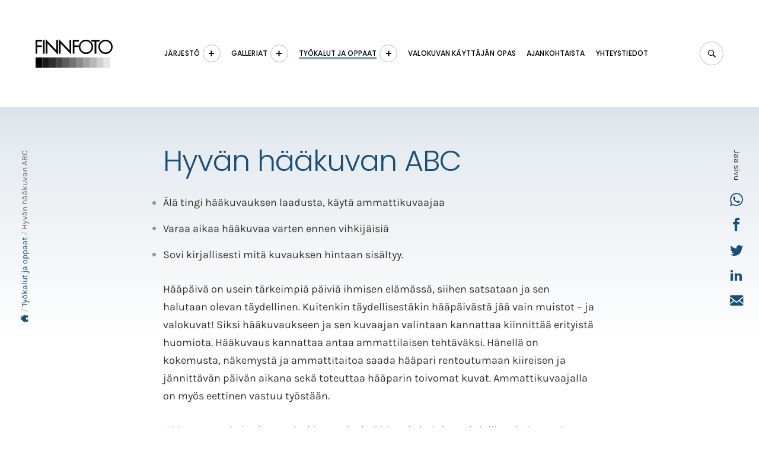

--- FILE ---
content_type: text/html; charset=UTF-8
request_url: https://finnfoto.fi/tyokalut-ja-oppaat/hyvan-haakuvan-abc/
body_size: 9580
content:
<!DOCTYPE html>
<html lang="fi">

<head>
  <meta charset="UTF-8">
  <meta name="viewport" content="width=device-width,initial-scale=1">

  <link rel="preconnect" href="https://fonts.googleapis.com">
  <link rel="preconnect" href="https://fonts.gstatic.com" crossorigin>

  <link rel="apple-touch-icon" sizes="180x180" href="/apple-touch-icon.png">
  <link rel="icon" type="image/png" sizes="32x32" href="/favicon-32x32.png">
  <link rel="icon" type="image/png" sizes="16x16" href="/favicon-16x16.png">
  <meta name="theme-color" content="#F2F48D">

  <title>Hyvän hääkuvan ABC &#8211; Finnfoto</title>

  <script async src="https://www.googletagmanager.com/gtag/js?id=G-TXRPYN4E6H"></script>
  <script>
    window.dataLayer = window.dataLayer || [];

    function gtag() {
      dataLayer.push(arguments);
    }
    gtag('js', new Date());
    gtag('config', 'G-TXRPYN4E6H');
  </script>

  <meta name='robots' content='index, follow, max-image-preview:large, max-snippet:-1, max-video-preview:-1' />
	<style>img:is([sizes="auto" i], [sizes^="auto," i]) { contain-intrinsic-size: 3000px 1500px }</style>
	
	<!-- This site is optimized with the Yoast SEO plugin v24.0 - https://yoast.com/wordpress/plugins/seo/ -->
	<title>Hyvän hääkuvan ABC &#8211; Finnfoto</title>
	<link rel="canonical" href="https://finnfoto.fi/tyokalut-ja-oppaat/hyvan-haakuvan-abc/" />
	<meta property="og:locale" content="fi_FI" />
	<meta property="og:type" content="article" />
	<meta property="og:title" content="Hyvän hääkuvan ABC &#8211; Finnfoto" />
	<meta property="og:description" content="Älä tingi hääkuvauksen laadusta, käytä ammattikuvaajaa Varaa aikaa hääkuvaa varten ennen vihkijäisiä Sovi kirjallisesti mitä kuvauksen hintaan sisältyy. Hääpäivä on usein tärkeimpiä&hellip;" />
	<meta property="og:url" content="https://finnfoto.fi/tyokalut-ja-oppaat/hyvan-haakuvan-abc/" />
	<meta property="og:site_name" content="Finnfoto" />
	<meta property="article:publisher" content="https://www.facebook.com/finnfotory/" />
	<meta property="og:image" content="https://finnfoto.fi/wp-content/uploads/2021/10/finnfoto-share.jpg" />
	<meta property="og:image:width" content="1200" />
	<meta property="og:image:height" content="628" />
	<meta property="og:image:type" content="image/jpeg" />
	<meta name="twitter:card" content="summary_large_image" />
	<meta name="twitter:site" content="@valokuvaajat" />
	<meta name="twitter:label1" content="Arvioitu lukuaika" />
	<meta name="twitter:data1" content="6 minuuttia" />
	<script type="application/ld+json" class="yoast-schema-graph">{"@context":"https://schema.org","@graph":[{"@type":"WebPage","@id":"https://finnfoto.fi/tyokalut-ja-oppaat/hyvan-haakuvan-abc/","url":"https://finnfoto.fi/tyokalut-ja-oppaat/hyvan-haakuvan-abc/","name":"Hyvän hääkuvan ABC &#8211; Finnfoto","isPartOf":{"@id":"https://finnfoto.fi/#website"},"datePublished":"2012-07-19T19:28:39+00:00","dateModified":"2012-07-19T19:28:39+00:00","breadcrumb":{"@id":"https://finnfoto.fi/tyokalut-ja-oppaat/hyvan-haakuvan-abc/#breadcrumb"},"inLanguage":"fi","potentialAction":[{"@type":"ReadAction","target":["https://finnfoto.fi/tyokalut-ja-oppaat/hyvan-haakuvan-abc/"]}]},{"@type":"BreadcrumbList","@id":"https://finnfoto.fi/tyokalut-ja-oppaat/hyvan-haakuvan-abc/#breadcrumb","itemListElement":[{"@type":"ListItem","position":1,"name":"Etusivu","item":"https://finnfoto.fi/"},{"@type":"ListItem","position":2,"name":"Työkalut ja oppaat","item":"https://finnfoto.fi/tyokalut-ja-oppaat/"},{"@type":"ListItem","position":3,"name":"Hyvän hääkuvan ABC"}]},{"@type":"WebSite","@id":"https://finnfoto.fi/#website","url":"https://finnfoto.fi/","name":"Finnfoto","description":"","publisher":{"@id":"https://finnfoto.fi/#organization"},"potentialAction":[{"@type":"SearchAction","target":{"@type":"EntryPoint","urlTemplate":"https://finnfoto.fi/?s={search_term_string}"},"query-input":{"@type":"PropertyValueSpecification","valueRequired":true,"valueName":"search_term_string"}}],"inLanguage":"fi"},{"@type":"Organization","@id":"https://finnfoto.fi/#organization","name":"Finnfoto – Suomen Valokuvajärjestöt ry","url":"https://finnfoto.fi/","logo":{"@type":"ImageObject","inLanguage":"fi","@id":"https://finnfoto.fi/#/schema/logo/image/","url":"https://finnfoto.fi/wp-content/uploads/2021/10/finnfoto-share.jpg","contentUrl":"https://finnfoto.fi/wp-content/uploads/2021/10/finnfoto-share.jpg","width":1200,"height":628,"caption":"Finnfoto – Suomen Valokuvajärjestöt ry"},"image":{"@id":"https://finnfoto.fi/#/schema/logo/image/"},"sameAs":["https://www.facebook.com/finnfotory/","https://x.com/valokuvaajat"]}]}</script>
	<!-- / Yoast SEO plugin. -->


<style id='classic-theme-styles-inline-css' type='text/css'>
/*! This file is auto-generated */
.wp-block-button__link{color:#fff;background-color:#32373c;border-radius:9999px;box-shadow:none;text-decoration:none;padding:calc(.667em + 2px) calc(1.333em + 2px);font-size:1.125em}.wp-block-file__button{background:#32373c;color:#fff;text-decoration:none}
</style>
<style id='global-styles-inline-css' type='text/css'>
:root{--wp--preset--aspect-ratio--square: 1;--wp--preset--aspect-ratio--4-3: 4/3;--wp--preset--aspect-ratio--3-4: 3/4;--wp--preset--aspect-ratio--3-2: 3/2;--wp--preset--aspect-ratio--2-3: 2/3;--wp--preset--aspect-ratio--16-9: 16/9;--wp--preset--aspect-ratio--9-16: 9/16;--wp--preset--color--black: #000000;--wp--preset--color--cyan-bluish-gray: #abb8c3;--wp--preset--color--white: #ffffff;--wp--preset--color--pale-pink: #f78da7;--wp--preset--color--vivid-red: #cf2e2e;--wp--preset--color--luminous-vivid-orange: #ff6900;--wp--preset--color--luminous-vivid-amber: #fcb900;--wp--preset--color--light-green-cyan: #7bdcb5;--wp--preset--color--vivid-green-cyan: #00d084;--wp--preset--color--pale-cyan-blue: #8ed1fc;--wp--preset--color--vivid-cyan-blue: #0693e3;--wp--preset--color--vivid-purple: #9b51e0;--wp--preset--gradient--vivid-cyan-blue-to-vivid-purple: linear-gradient(135deg,rgba(6,147,227,1) 0%,rgb(155,81,224) 100%);--wp--preset--gradient--light-green-cyan-to-vivid-green-cyan: linear-gradient(135deg,rgb(122,220,180) 0%,rgb(0,208,130) 100%);--wp--preset--gradient--luminous-vivid-amber-to-luminous-vivid-orange: linear-gradient(135deg,rgba(252,185,0,1) 0%,rgba(255,105,0,1) 100%);--wp--preset--gradient--luminous-vivid-orange-to-vivid-red: linear-gradient(135deg,rgba(255,105,0,1) 0%,rgb(207,46,46) 100%);--wp--preset--gradient--very-light-gray-to-cyan-bluish-gray: linear-gradient(135deg,rgb(238,238,238) 0%,rgb(169,184,195) 100%);--wp--preset--gradient--cool-to-warm-spectrum: linear-gradient(135deg,rgb(74,234,220) 0%,rgb(151,120,209) 20%,rgb(207,42,186) 40%,rgb(238,44,130) 60%,rgb(251,105,98) 80%,rgb(254,248,76) 100%);--wp--preset--gradient--blush-light-purple: linear-gradient(135deg,rgb(255,206,236) 0%,rgb(152,150,240) 100%);--wp--preset--gradient--blush-bordeaux: linear-gradient(135deg,rgb(254,205,165) 0%,rgb(254,45,45) 50%,rgb(107,0,62) 100%);--wp--preset--gradient--luminous-dusk: linear-gradient(135deg,rgb(255,203,112) 0%,rgb(199,81,192) 50%,rgb(65,88,208) 100%);--wp--preset--gradient--pale-ocean: linear-gradient(135deg,rgb(255,245,203) 0%,rgb(182,227,212) 50%,rgb(51,167,181) 100%);--wp--preset--gradient--electric-grass: linear-gradient(135deg,rgb(202,248,128) 0%,rgb(113,206,126) 100%);--wp--preset--gradient--midnight: linear-gradient(135deg,rgb(2,3,129) 0%,rgb(40,116,252) 100%);--wp--preset--font-size--small: 13px;--wp--preset--font-size--medium: 20px;--wp--preset--font-size--large: 36px;--wp--preset--font-size--x-large: 42px;--wp--preset--spacing--20: 0.44rem;--wp--preset--spacing--30: 0.67rem;--wp--preset--spacing--40: 1rem;--wp--preset--spacing--50: 1.5rem;--wp--preset--spacing--60: 2.25rem;--wp--preset--spacing--70: 3.38rem;--wp--preset--spacing--80: 5.06rem;--wp--preset--shadow--natural: 6px 6px 9px rgba(0, 0, 0, 0.2);--wp--preset--shadow--deep: 12px 12px 50px rgba(0, 0, 0, 0.4);--wp--preset--shadow--sharp: 6px 6px 0px rgba(0, 0, 0, 0.2);--wp--preset--shadow--outlined: 6px 6px 0px -3px rgba(255, 255, 255, 1), 6px 6px rgba(0, 0, 0, 1);--wp--preset--shadow--crisp: 6px 6px 0px rgba(0, 0, 0, 1);}:where(.is-layout-flex){gap: 0.5em;}:where(.is-layout-grid){gap: 0.5em;}body .is-layout-flex{display: flex;}.is-layout-flex{flex-wrap: wrap;align-items: center;}.is-layout-flex > :is(*, div){margin: 0;}body .is-layout-grid{display: grid;}.is-layout-grid > :is(*, div){margin: 0;}:where(.wp-block-columns.is-layout-flex){gap: 2em;}:where(.wp-block-columns.is-layout-grid){gap: 2em;}:where(.wp-block-post-template.is-layout-flex){gap: 1.25em;}:where(.wp-block-post-template.is-layout-grid){gap: 1.25em;}.has-black-color{color: var(--wp--preset--color--black) !important;}.has-cyan-bluish-gray-color{color: var(--wp--preset--color--cyan-bluish-gray) !important;}.has-white-color{color: var(--wp--preset--color--white) !important;}.has-pale-pink-color{color: var(--wp--preset--color--pale-pink) !important;}.has-vivid-red-color{color: var(--wp--preset--color--vivid-red) !important;}.has-luminous-vivid-orange-color{color: var(--wp--preset--color--luminous-vivid-orange) !important;}.has-luminous-vivid-amber-color{color: var(--wp--preset--color--luminous-vivid-amber) !important;}.has-light-green-cyan-color{color: var(--wp--preset--color--light-green-cyan) !important;}.has-vivid-green-cyan-color{color: var(--wp--preset--color--vivid-green-cyan) !important;}.has-pale-cyan-blue-color{color: var(--wp--preset--color--pale-cyan-blue) !important;}.has-vivid-cyan-blue-color{color: var(--wp--preset--color--vivid-cyan-blue) !important;}.has-vivid-purple-color{color: var(--wp--preset--color--vivid-purple) !important;}.has-black-background-color{background-color: var(--wp--preset--color--black) !important;}.has-cyan-bluish-gray-background-color{background-color: var(--wp--preset--color--cyan-bluish-gray) !important;}.has-white-background-color{background-color: var(--wp--preset--color--white) !important;}.has-pale-pink-background-color{background-color: var(--wp--preset--color--pale-pink) !important;}.has-vivid-red-background-color{background-color: var(--wp--preset--color--vivid-red) !important;}.has-luminous-vivid-orange-background-color{background-color: var(--wp--preset--color--luminous-vivid-orange) !important;}.has-luminous-vivid-amber-background-color{background-color: var(--wp--preset--color--luminous-vivid-amber) !important;}.has-light-green-cyan-background-color{background-color: var(--wp--preset--color--light-green-cyan) !important;}.has-vivid-green-cyan-background-color{background-color: var(--wp--preset--color--vivid-green-cyan) !important;}.has-pale-cyan-blue-background-color{background-color: var(--wp--preset--color--pale-cyan-blue) !important;}.has-vivid-cyan-blue-background-color{background-color: var(--wp--preset--color--vivid-cyan-blue) !important;}.has-vivid-purple-background-color{background-color: var(--wp--preset--color--vivid-purple) !important;}.has-black-border-color{border-color: var(--wp--preset--color--black) !important;}.has-cyan-bluish-gray-border-color{border-color: var(--wp--preset--color--cyan-bluish-gray) !important;}.has-white-border-color{border-color: var(--wp--preset--color--white) !important;}.has-pale-pink-border-color{border-color: var(--wp--preset--color--pale-pink) !important;}.has-vivid-red-border-color{border-color: var(--wp--preset--color--vivid-red) !important;}.has-luminous-vivid-orange-border-color{border-color: var(--wp--preset--color--luminous-vivid-orange) !important;}.has-luminous-vivid-amber-border-color{border-color: var(--wp--preset--color--luminous-vivid-amber) !important;}.has-light-green-cyan-border-color{border-color: var(--wp--preset--color--light-green-cyan) !important;}.has-vivid-green-cyan-border-color{border-color: var(--wp--preset--color--vivid-green-cyan) !important;}.has-pale-cyan-blue-border-color{border-color: var(--wp--preset--color--pale-cyan-blue) !important;}.has-vivid-cyan-blue-border-color{border-color: var(--wp--preset--color--vivid-cyan-blue) !important;}.has-vivid-purple-border-color{border-color: var(--wp--preset--color--vivid-purple) !important;}.has-vivid-cyan-blue-to-vivid-purple-gradient-background{background: var(--wp--preset--gradient--vivid-cyan-blue-to-vivid-purple) !important;}.has-light-green-cyan-to-vivid-green-cyan-gradient-background{background: var(--wp--preset--gradient--light-green-cyan-to-vivid-green-cyan) !important;}.has-luminous-vivid-amber-to-luminous-vivid-orange-gradient-background{background: var(--wp--preset--gradient--luminous-vivid-amber-to-luminous-vivid-orange) !important;}.has-luminous-vivid-orange-to-vivid-red-gradient-background{background: var(--wp--preset--gradient--luminous-vivid-orange-to-vivid-red) !important;}.has-very-light-gray-to-cyan-bluish-gray-gradient-background{background: var(--wp--preset--gradient--very-light-gray-to-cyan-bluish-gray) !important;}.has-cool-to-warm-spectrum-gradient-background{background: var(--wp--preset--gradient--cool-to-warm-spectrum) !important;}.has-blush-light-purple-gradient-background{background: var(--wp--preset--gradient--blush-light-purple) !important;}.has-blush-bordeaux-gradient-background{background: var(--wp--preset--gradient--blush-bordeaux) !important;}.has-luminous-dusk-gradient-background{background: var(--wp--preset--gradient--luminous-dusk) !important;}.has-pale-ocean-gradient-background{background: var(--wp--preset--gradient--pale-ocean) !important;}.has-electric-grass-gradient-background{background: var(--wp--preset--gradient--electric-grass) !important;}.has-midnight-gradient-background{background: var(--wp--preset--gradient--midnight) !important;}.has-small-font-size{font-size: var(--wp--preset--font-size--small) !important;}.has-medium-font-size{font-size: var(--wp--preset--font-size--medium) !important;}.has-large-font-size{font-size: var(--wp--preset--font-size--large) !important;}.has-x-large-font-size{font-size: var(--wp--preset--font-size--x-large) !important;}
:where(.wp-block-columns.is-layout-flex){gap: 2em;}:where(.wp-block-columns.is-layout-grid){gap: 2em;}
:root :where(.wp-block-pullquote){font-size: 1.5em;line-height: 1.6;}
:where(.wp-block-post-template.is-layout-flex){gap: 1.25em;}:where(.wp-block-post-template.is-layout-grid){gap: 1.25em;}
</style>
<link rel='stylesheet' id='style-css' href='https://finnfoto.fi/wp-content/themes/finnfoto2020/assets/css/glitter.min.css?ver=1718903046' type='text/css' media='all' />
<link rel="alternate" title="oEmbed (JSON)" type="application/json+oembed" href="https://finnfoto.fi/wp-json/oembed/1.0/embed?url=https%3A%2F%2Ffinnfoto.fi%2Ftyokalut-ja-oppaat%2Fhyvan-haakuvan-abc%2F" />
<link rel="alternate" title="oEmbed (XML)" type="text/xml+oembed" href="https://finnfoto.fi/wp-json/oembed/1.0/embed?url=https%3A%2F%2Ffinnfoto.fi%2Ftyokalut-ja-oppaat%2Fhyvan-haakuvan-abc%2F&#038;format=xml" />
</head>


<body class="">

  <header class="site-header" id="header">

    <div class="site-header__content">

      <div class="logo-wrapper"><a href="https://finnfoto.fi" class="logo" title="Finnfoto"><span class="screen-reader">Finnfoto</span></a></div>

      <button class="togglemenu" title="Avaa valikko" aria-label="Navigaatio"><span class="screen-reader">Avaa valikko</span><span class="hamburger"></span></button>

      <div class="nav-area">
        <nav class="main-nav" role="navigation" aria-label="Navigaatio">
          <ul class="main-nav__items">
            <li class="has-children"><a href="#">Järjestö</a><button class="toggle" type="button"><span class="screen-reader">Avaa valikko</span></button>
<ul class="sub-menu">
<li class="sub-header has-children"><a href="https://finnfoto.fi/jarjesto/">Järjestö</a><button class="toggle" type="button"><span class="screen-reader">Avaa valikko</span></button>
<ul class="sub-menu">
<li><a href="https://finnfoto.fi/jarjesto/hallitus-ja-toiminnanjohtaja/">Hallitus ja toiminnan­johtaja</a></li>
<li><a href="https://finnfoto.fi/jarjesto/saannot/">Säännöt</a></li>
<li><a href="https://finnfoto.fi/jarjesto/jasenjarjestot/">Jäsen­järjestöt</a></li>
<li><a href="https://finnfoto.fi/jarjesto/omat-jasenyydet/">Omat jäsenyydet</a></li>
</ul>
</li>
<li class="sub-header has-children"><a href="https://finnfoto.fi/apuraha/">Apuraha</a><button class="toggle" type="button"><span class="screen-reader">Avaa valikko</span></button>
<ul class="sub-menu">
<li><a href="https://finnfoto.fi/apuraha/apurahan-hakijan-muistilista/">Apurahan hakijan muistilista</a></li>
<li><a href="https://finnfoto.fi/apuraha/jaetut-apurahat/">Jaetut apurahat</a></li>
<li><a href="https://finnfoto.fi/apuraha/kopiosto-valtakirja/">Valtakirja Kopiostolle</a></li>
</ul>
</li>
<li><a href="https://finnfoto.fi/jarjesto/finnfoto-palkinto/">Finnfoto-palkinto</a></li>
<li><a href="https://finnfoto.fi/jarjesto/fotofinlandia/">Fotofinlandia</a></li>
<li><a href="https://finnfoto.fi/jarjesto/historia/">Historia – Valokuvan puolesta 50 vuotta</a></li>
<li><a href="https://finnfoto.fi/in-english/">Briefly in English</a></li>
</ul>
</li>
<li class="has-children"><a href="https://finnfoto.fi/finnfoto-galleriat/">Galleriat</a><button class="toggle" type="button"><span class="screen-reader">Avaa valikko</span></button>
<ul class="sub-menu">
<li><a href="https://finnfoto.fi/finnfoto-galleria/redi/">REDI</a></li>
<li><a href="https://finnfoto.fi/finnfoto-galleria/lempaala-ideapark/">Lempäälä Ideapark</a></li>
<li><a href="https://finnfoto.fi/finnfoto-galleria/kaari/">Kaari</a></li>
<li><a href="https://finnfoto.fi/finnfoto-galleria/hameenlinna-goodman/">Goodman</a></li>
</ul>
</li>
<li class="parent has-children"><a href="https://finnfoto.fi/tyokalut-ja-oppaat/">Työkalut ja oppaat</a><button class="toggle" type="button"><span class="screen-reader">Avaa valikko</span></button>
<ul class="sub-menu">
<li><a href="https://finnfoto.fi/tyokalut-ja-oppaat/reilun-valokuvakilpailun-sertifikaatti/">Reilun valokuvakilpailun -sertifikaatti</a></li>
<li class="sub-header has-children"><a href="#">Tekijänoikeusasiat</a><button class="toggle" type="button"><span class="screen-reader">Avaa valikko</span></button>
<ul class="sub-menu">
<li><a href="https://finnfoto.fi/tyokalut-ja-oppaat/oikeudellinen-neuvonta/">Finnfoton oikeudellinen neuvonta jäsenille</a></li>
<li><a href="https://finnfoto.fi/tyokalut-ja-oppaat/tekijanoikeusopas/">Tekijänoikeus­opas</a></li>
<li><a href="http://www.finnfoto.fi/files/tekijanoikeuslauseke.pdf">Tekijänoikeuslauseke</a></li>
<li><a href="http://www.finnfoto.fi/files/kuvan_digitaalinen_kaytto_ja_tekijanoikeusluento.pdf">Teoksen digitaalinen käyttö ja tekijänoikeus: Ostajan ja myyjän opas</a></li>
<li><a href="https://finnfoto.fi/tyokalut-ja-oppaat/kuvat-luvatta-netissa-mika-neuvoksi/">Kuvat luvatta netissä – mikä neuvoksi?</a></li>
<li><a href="https://finnfoto.fi/wp-content/uploads/2025/02/Valokuvan-kayttooikeussopimus-1.pdf">Valokuvan käyttöoikeussopimus</a></li>
<li><a href="http://finnfoto.fi/tiedostot/2007/11/missa-saa-kuvata.pdf">Missä saa kuvata?</a></li>
<li><a href="http://finnfoto.fi/tiedostot/2007/11/valokuvan_vakioehdot.pdf">Valokuvan ja multimedian oikeuksien luovuttamisen vakioehdot</a></li>
<li><a href="http://finnfoto.fi/tiedostot/2007/11/STANDARD_TERMS.pdf">Valokuvan luovutuksen vakioehdot englanniksi</a></li>
</ul>
</li>
<li><a href="https://finnfoto.fi/jarjesto/tutkimukset/">Tutkimukset</a></li>
<li><a href="https://finnfoto.fi/tyokalut-ja-oppaat/ammattivalokuvaajaksi/">Aiotko ammatti­valokuvaajaksi?</a></li>
<li><a href="https://finnfoto.fi/tyokalut-ja-oppaat/valokuvien-hinnoitteluohjelma/">Valokuvien hinnoittelu­ohjelma</a></li>
<li class="current"><a href="https://finnfoto.fi/tyokalut-ja-oppaat/hyvan-haakuvan-abc/" aria-current="page">Hyvän hääkuvan ABC</a></li>
</ul>
</li>
<li><a href="https://finnfoto.fi/tyokalut-ja-oppaat/valokuvan-kayttajan-opas/">Valokuvan käyttäjän opas</a></li>
<li><a href="https://finnfoto.fi/ajankohtaista/">Ajankohtaista</a></li>
<li><a href="https://finnfoto.fi/yhteystiedot/">Yhteystiedot</a></li>
          </ul>

        </nav>

        <button class="togglesearch" title="Avaa haku" aria-label="Avaa haku"><span class="screen-reader">Avaa haku</span><span class="icon icon-search"></span><span class="icon icon-close"></span></button>

        <form action="https://finnfoto.fi" method="get" class="search">
          <label for="search" class="screen-reader-text">Haku</label>
          <input class="search__input" type="search" id="search" autocomplete="off" name="s" placeholder="Hae sivustolta&hellip;">
          <button type="submit" class="search__button" title="Search"><span class="icon icon-search"></span></button>
        </form>

      </div>

    </div>

    <div class="site-header__bg"></div>

  </header>
<main role="main" class="main">
  <article role="article" class="page gradient-bg">

    <nav class="breadcrumb">
  <ol itemscope itemtype="https://schema.org/BreadcrumbList">

        <li itemprop="itemListElement" itemscope itemtype="https://schema.org/ListItem">
      <a href="https://finnfoto.fi" itemprop="item"><span class="icon icon-home"></span><span class="screen-reader-text" itemprop="name">Etusivu</span></a>
      <meta itemprop="position" content="1" />
    </li>

    
    
            <li itemprop="itemListElement" itemscope itemtype="https://schema.org/ListItem">
        <a href="https://finnfoto.fi/tyokalut-ja-oppaat/" itemprop="item"><span itemprop="name">Työkalut ja oppaat</span></a>
        <meta itemprop="position" content="2" />
      </li>

    
    
              <li itemprop="itemListElement" itemscope itemtype="https://schema.org/ListItem">
        <a href="https://finnfoto.fi/tyokalut-ja-oppaat/hyvan-haakuvan-abc/" class="last" itemprop="item"><span itemprop="name">Hyvän hääkuvan ABC</span></a>
        <meta itemprop="position" content="3" />
      </li>
    
  </ol>
</nav>
    

  <header class="page__header constrained--more">
    <div class="page__header__content">
      <h1>Hyvän hääkuvan ABC</h1>                </div>
  </header>


    <div class="content">
      <div class="constrained--more content-block">
        <ul>
<li>Älä tingi hääkuvauksen laadusta, käytä ammattikuvaajaa</li>
<li>Varaa aikaa hääkuvaa varten ennen vihkijäisiä</li>
<li>Sovi kirjallisesti mitä kuvauksen hintaan sisältyy.</li>
</ul>
<p>Hääpäivä on usein tärkeimpiä päiviä ihmisen elämässä, siihen satsataan ja sen halutaan olevan täydellinen. Kuitenkin täydellisestäkin hääpäivästä jää vain muistot – ja valokuvat! Siksi hääkuvaukseen ja sen kuvaajan valintaan kannattaa kiinnittää erityistä huomiota. Hääkuvaus kannattaa antaa ammattilaisen tehtäväksi. Hänellä on kokemusta, näkemystä ja ammattitaitoa saada hääpari rentoutumaan kiireisen ja jännittävän päivän aikana sekä toteuttaa hääparin toivomat kuvat. Ammattikuvaajalla on myös eettinen vastuu työstään.</p>
<p>Häät ovat usein iso investointi ja moni yrittää karsia kuluja mahdollisuuksien mukaan. Säästöleikkuri iskee helposti häiden valokuvaamiseen. Niinpä, miksi maksaa ammattikuvaajalle, kun naapurillakin on oikea järjestelmäkamera ja hän ottaa ”ihan kivoja” kuvia. Onko lopputulos kuitenkaan juuri sitä mitä halutaan jää nähtäväksi. Amatöörikuvissa ihmisten ihoväri saattaa olla oudon kalpea tai asennot näyttää omituiselta?</p>
<p>Kuten yllä mainittiin, valokuvat ovat yksi asia, joka hääpäivästä säilyy, joten niiden ulkoasun tulee olla sen arvoiset. Jos vastakkain ovat kolmas lämminruokalaji buffet-pöytään ja ammattitaidolla tehdyt, laadukkaat hääkuvat, valitse hääkuvat! Et kadu.</p>
<h2>Mistä hyvä kuvaaja?</h2>
<p>Ammattihääkuvaajan löytää helpoiten selaamalla alan valokuvaajien nettisivustoja, ammattilaisella on aina sellaiset. Sopiva kuvaaja löytyy yleensä omalta paikkakunnalta, mutta moni ammattilainen kuvaa häitä myös kotikuntansa ulkopuolella.</p>
<p>Jos hääkuvaajan valintakriteeri on vain ilmoitettu kuvauksen hinta, ei tämä välttämättä kerro mitä rahalla saa.</p>
<p>Yhden kuvaajan hinta voi tarkoittaa vain kuvausta, toisen hintaan sisältyvät valmiita kopioita ja muita palveluja. Aina kannattaa etukäteen selvittää ja sopia kirjallisesti, mitä asiakas saa vastineeksi maksamastaan summasta. Kirjallinen sopimus vähentää jälkeenpäin mahdollisesti ilmenevien väärinkäsitysten mahdollisuutta.</p>
<p>Kun mieleinen hääkuvaaja löytyy, kannattaa viipymättä sopia tapaaminen. Monen ammattikuvaajan kesälauantait varataan jo edellisenä talvena, joten sitova varaus on syytä tehdä ajoissa.</p>
<p>Ennakkotapaaminen kuvaajan kanssa on tärkeää jotta voidaan neuvotella kuvauspaketin toivotusta sisällössä ja asiakkaan muista toiveista. Myös hyvä henkilökemia kuvaajan ja hääparin välillä on tärkeää. Kuvaajan on saatava hääpari tuntemaan olonsa rennon luonnolliseksi päivänä, jolloin useimpien vatsassa vilisee perhosia.</p>
<p>Ennakkotapaamisen yhteydessä on syytä tehdä myös kirjallinen kuvaussopimus. Näin kaikille on selvää mitä on sovittu ja mikä maksaa mitäkin. Yleensä hääkuvausta ja -kuvia koskevat riitatilanteet syntyvät kun ei ole kirjallista sopimusta ja asioista vain kaksi eri käsitystä sana sanaa vastaan.</p>
<h2>Varaa riittävästi aikaa</h2>
<p>Hääkuvaa varten kannattaa varata riittävästi aikaa. Kuvauksen ajankohta olisi hyvä olla muulloin kuin hääjuhlan aikana. Kiire ja hyvä hääkuva ei ole toimiva yhdistelmä.</p>
<p>Hääpäivänä studiossa otettavat hääkuvat kannattaa ajoittaa riittävän aikaisin ennen vihkimistä. Tällöin hääpari voi kuvauksen jälkeen rauhassa siirtyä valokuvaamosta suoraan kirkkoon. Ennen vihkimistä myös meikit, kukat, kampaukset yms. ovat lisäksi parhaimmillaan, eikä riisinjyviä varise pitkin ja poikin. Lisäksi monilla päivän suurin jännitys laukeaa vihkimisen jälkeen. Sen myötä iholle saattaa nousta joksikin aikaa punaisia laikkuja. Avokaulaisessa puvussa iho täynnä punaisia laikkuja oleva morsian ei ole kovin eduksen virallisessa hääkuvassa.</p>
<p>Jos hääkuvaan tullaan vihkimisen ja hääpaikalle menon väliajalla, on seurauksena hermoja kiristävä tilanne kun bestmanit, kaasot ja sukulaiset soittelevat tauotta kysellen koska hääpari saapuu juhlapaikalle. Samoin hääpari on usein itsekin jo ns. toinen jalka menossa, joten tilanteessa tuskin syntyy hyvä hääkuva.</p>
<p>Kun hääjuhla on saatu käyntiin, on hääparin helpompi irrottautua juhlista joksikin aikaa jatkamaan hääkuvausta miljöö- tai muuten vaan rennomman kuvauksen merkeissä. Hääjuhlien pitopaikkaa, kartano tai vastaava tila, ympäröivät puistomaiset maisemat. Tätä voi hyödyntää hääkuvauksissa.</p>
<p>Miljöökuvaus on paljon olosuhteiden armoilla ja aikaa vievää puuhaa mm. usein tarpeellisten salamavalojen ja valoheijastimien asettelun vuoksi. Siksi hääkuvauksen ammattilaiset kehottavatkin usein hääparia miettimään miljöössä tapahtuvan hääkuvauksen tekemistä ennakkoon vaikkapa koekampaus ja –meikkipäivänä. Tällöin ei hääpäivän aikataulu ei vielä paina päälle, joten voidaan rauhassa odottaa vaikkapa upeaa auringonlaskua.</p>
<h2>Kuvat kuviksi</h2>
<p>Seuraava vaihe hääkuvauksessa on kuvien valinta ja vastaanotto. Tässä on vaihtelevia käytäntöjä. Osa ammattikuvaajista antaa koekuvat paperikuvina, osa cd-levyllä, osalla ne ovat nähtävissä nettisivulla.</p>
<p>Myös valmiin tuotteen &#8211; hääkuvien &#8211; luovutuksessa on monia käytäntöjä; joku kuvaaja antaa hääparin kuvat vain cd-levyllä. Asiakkaan huoleksi jää tällöin kuvien työstö esimerkiksi paperikuviksi itse valitsemallaan tavalla. Toisen kuvaajan pakettiin saattaa kuulua valituista kuvista koostettu albumi tai kansio ja kiitoskortit, joissa kuvavalinnat ja taitto on tehty käsityönä asiakkaan tarpeita vastaavaksi. Vaihtoehtoja on, ja niistä kannattaa keskustella ja sopia kirjallisesti ennakkoon kuvaajan kanssa.</p>
<p>Kuvien määrän kohdalla kannattaa muistaa, ettei määrä ei korvaa laatua. Hääpari voi saada monta sataa otosta sisältävän CD-levyn. Joukossa saattavat olla myös kaikki epäonnistuneet ja muut &#8221;sattumalaukaukset”, joissa ilmeet, asennot ja muut olosuhteet eivät ole parhain päin. Vaihtoehtona on pienempi määrä, ammattitaidolla valittuja ja viimeisteltyjä kuvia.</p>
<h2>Entä jos ja tekijänoikeudet</h2>
<p>Jos maailma olisi täydellinen, jokainen kuvaus sujuisi ongelmitta. Vaan kun kamerat, muistikortit ja tietokoneet sisältävät herkkää teknologiaa niin joskus jokin voi mennä vikaan ja hääkuvat kadota bittiavaruuteen.</p>
<p>Ammattikuvaajalla on myös eettinen vastuu asiakkaalleen. Ongelmatilanteissa kannataa kuvaajan kanssa neuvotella sopivasta ratkaisusta. Lisäksi kannattaa muistaa, ettei mielipahasta Suomessa makseta korvausta.</p>
<p>Yksi tärkeä asia on myös hääkuvien tekijänoikeus. Monilta hääasioihin vihkiytyneiltä nettisivustoilta saa hyviä neuvoja ja vinkkejä. Aivan sokeasti kaikkeen tietoon ei kuitenkaan kannata luottaa.</p>
<p>Hyvin yleinen harhaluulo on, että jos asiakas saa kuvaajalta hääkuvat CD-levyllä, se antaa asiakkaalle oikeuden tehdä kuvilla mitä vaan. Näinhän asia ei ole. Ilman erillistä sopimusta kuvaajalla on täydet tekijänoikeudet kuviinsa. Jos ei toisin ole sovittu, ei asiakas saa omin lupineen muokata CD-levyn kuvista esimerkiksi 50 kiitoskorttia omalla kotitulostimella tms. keinoin. Tämä on selvä tekijänoikeusrikkomus. Toisaalta kotitulostimella tavalliselle paperille tulostettu valokuva harvoin mairittelee kuvan henkilöitä tai kuvaajaa. Ammattivalokuvaaja ei halua mahdollisten tulevien asiakkaiden näkevän omasta työstään epämääräisiä kopiota. Onhan se sama kuin ompelijalta saatu kaavoista kokoon harsittu hääpuku tai pitopalvelu tarjoamat eilisen noutopöydän ylijäämät.</p>
<p><strong>Valokuvaaja on häihin tarvittava ammattilainen siinä missä kultaseppä, ompelija, floristi tai pitopalvelu. Elämän tärkeän päivän taltiointi valokuvina säilyviksi muistoiksi kannattaa uskoa ammattilaisen käsiin!</strong></p>
      </div>
          </div>

    
<div class="share" data-nosnippet>
  <span class="share__txt">Jaa sivu</span>
  <div class="share__icons">
    <a href="whatsapp://send?text=Finnfoto - Hyv&auml;n h&auml;&auml;kuvan ABC%0D%0Ahttps://finnfoto.fi/tyokalut-ja-oppaat/hyvan-haakuvan-abc/" data-action="share/whatsapp/share" target="_blank" title="Jaa Whatsapissa">
      <span class="icon icon-whatsapp"></span><span class="screen-reader">Jaa Whatsapissa</span>
    </a>
    <a href="https://www.facebook.com/sharer/sharer.php?u=https://finnfoto.fi/tyokalut-ja-oppaat/hyvan-haakuvan-abc/" onclick="javascript:window.open(this.href, '_blank', 'menubar=no,toolbar=no,resizable=yes,scrollbars=yes,height=300,width=600');return false;" target="_blank" rel="noopener noreferrer" title="Jaa Facebookissa">
      <span class="icon icon-facebook"></span><span class="screen-reader">Jaa Facebookissa</span>
    </a>
    <a href="https://twitter.com/intent/tweet?text=Finnfoto - Hyv&auml;n h&auml;&auml;kuvan ABC&url=https://finnfoto.fi/tyokalut-ja-oppaat/hyvan-haakuvan-abc/&tags=finnfoto" onclick="javascript:window.open(this.href, '_blank', 'menubar=no,toolbar=no,resizable=yes,scrollbars=yes,height=300,width=600');return false;" target="_blank" rel="noopener noreferrer" title="Jaa Twitterissä">
      <span class="icon icon-twitter"></span><span class="screen-reader">Jaa Twitterissä</span>
    </a>
    <a href="https://www.linkedin.com/shareArticle?mini=true&url=https://finnfoto.fi/tyokalut-ja-oppaat/hyvan-haakuvan-abc/&title=Finnfoto - Hyv&auml;n h&auml;&auml;kuvan ABC" onclick="javascript:window.open(this.href, '_blank', 'menubar=no,toolbar=no,resizable=yes,scrollbars=yes,height=570,width=600');return false;" target="_blank" rel="noopener noreferrer" title="Jaa LinkedInissä">
      <span class="icon icon-linkedin"></span><span class="screen-reader">Jaa LinkedInissä</span>
    </a>
    <a href="mailto:?subject=Finnfoto - Hyv&auml;n h&auml;&auml;kuvan ABC&amp;body=Finnfoto - Hyv&auml;n h&auml;&auml;kuvan ABC%0D%0A%0D%0Ahttps://finnfoto.fi/tyokalut-ja-oppaat/hyvan-haakuvan-abc/" title="Jaa sähköpostilla" target="_blank">
      <span class="icon icon-mail"></span><span class="screen-reader">Jaa sähköpostilla</span>
    </a>
  </div>
</div>
  </article>

</main>


<footer class="site-footer">
  <div class="site-footer__top">
    <div class="constrained site-footer__content">
      <div class="site-footer__contact">
        <img src="https://finnfoto.fi/wp-content/themes/finnfoto2020/assets/img/logo-nega.svg" alt="Finnfoto logo" width="211" height="78" loading="lazy" class="site-footer__logo">
        <p class="name">Finnfoto ry</p>
        <p class="contact"><a href="https://www.google.fi/maps/place/Vanha+talvitie+11,+00580+Helsinki/@60.1910852,24.9678129,15z/data=!3m1!4b1!4m5!3m4!1s0x4692097a845f4c65:0xb11957fd5e125bc7!8m2!3d60.1910855!4d24.9765462" target="_blank" rel="nofollow"><span class="icon icon-location"></span>Vanha talvitie 11 C, 6. kerros<br>
            00580 Helsinki</a></p>
        <p class="contact"><a href="tel:+358451373540"><span class="icon icon-phone"></span>+358 45 137 3540</a></p>
        <p class="contact"><a href="mailto:toimisto@finnfoto.fi"><span class="icon icon-mail"></span>toimisto@finnfoto.fi</a></p>
                <div class="site-footer__some">
          <a href="https://twitter.com/valokuvaajat" rel="nofollow"><span class="icon icon-twitter"></span><span class="screen-reader">Finnfoto @ Twitter</span></a>
          <a href="https://www.facebook.com/finnfotory/" rel="nofollow"><span class="icon icon-facebook"></span><span class="screen-reader">Finnfoto @ Facebook</span></a>
        </div>
      </div>

      <nav class="site-footer__nav">
        <ul>
          <li class="has-children"><a href="#">Järjestö</a><button class="toggle" type="button"><span class="screen-reader">Avaa valikko</span></button><button class="toggle" type="button"><span class="screen-reader">Avaa valikko</span></button>
<ul class="sub-menu">
<li class="sub-header has-children"><a href="https://finnfoto.fi/jarjesto/">Järjestö</a><button class="toggle" type="button"><span class="screen-reader">Avaa valikko</span></button><button class="toggle" type="button"><span class="screen-reader">Avaa valikko</span></button>
<ul class="sub-menu">
<li><a href="https://finnfoto.fi/jarjesto/hallitus-ja-toiminnanjohtaja/">Hallitus ja toiminnan­johtaja</a></li>
<li><a href="https://finnfoto.fi/jarjesto/saannot/">Säännöt</a></li>
<li><a href="https://finnfoto.fi/jarjesto/jasenjarjestot/">Jäsen­järjestöt</a></li>
<li><a href="https://finnfoto.fi/jarjesto/omat-jasenyydet/">Omat jäsenyydet</a></li>
</ul>
</li>
<li class="sub-header has-children"><a href="https://finnfoto.fi/apuraha/">Apuraha</a><button class="toggle" type="button"><span class="screen-reader">Avaa valikko</span></button><button class="toggle" type="button"><span class="screen-reader">Avaa valikko</span></button>
<ul class="sub-menu">
<li><a href="https://finnfoto.fi/apuraha/apurahan-hakijan-muistilista/">Apurahan hakijan muistilista</a></li>
<li><a href="https://finnfoto.fi/apuraha/jaetut-apurahat/">Jaetut apurahat</a></li>
<li><a href="https://finnfoto.fi/apuraha/kopiosto-valtakirja/">Valtakirja Kopiostolle</a></li>
</ul>
</li>
<li><a href="https://finnfoto.fi/jarjesto/finnfoto-palkinto/">Finnfoto-palkinto</a></li>
<li><a href="https://finnfoto.fi/jarjesto/fotofinlandia/">Fotofinlandia</a></li>
<li><a href="https://finnfoto.fi/jarjesto/historia/">Historia – Valokuvan puolesta 50 vuotta</a></li>
<li><a href="https://finnfoto.fi/in-english/">Briefly in English</a></li>
</ul>
</li>
<li class="has-children"><a href="https://finnfoto.fi/finnfoto-galleriat/">Galleriat</a><button class="toggle" type="button"><span class="screen-reader">Avaa valikko</span></button><button class="toggle" type="button"><span class="screen-reader">Avaa valikko</span></button>
<ul class="sub-menu">
<li><a href="https://finnfoto.fi/finnfoto-galleria/redi/">REDI</a></li>
<li><a href="https://finnfoto.fi/finnfoto-galleria/lempaala-ideapark/">Lempäälä Ideapark</a></li>
<li><a href="https://finnfoto.fi/finnfoto-galleria/kaari/">Kaari</a></li>
<li><a href="https://finnfoto.fi/finnfoto-galleria/hameenlinna-goodman/">Goodman</a></li>
</ul>
</li>
<li class="parent has-children"><a href="https://finnfoto.fi/tyokalut-ja-oppaat/">Työkalut ja oppaat</a><button class="toggle" type="button"><span class="screen-reader">Avaa valikko</span></button><button class="toggle" type="button"><span class="screen-reader">Avaa valikko</span></button>
<ul class="sub-menu">
<li><a href="https://finnfoto.fi/tyokalut-ja-oppaat/reilun-valokuvakilpailun-sertifikaatti/">Reilun valokuvakilpailun -sertifikaatti</a></li>
<li class="sub-header has-children"><a href="#">Tekijänoikeusasiat</a><button class="toggle" type="button"><span class="screen-reader">Avaa valikko</span></button><button class="toggle" type="button"><span class="screen-reader">Avaa valikko</span></button>
<ul class="sub-menu">
<li><a href="https://finnfoto.fi/tyokalut-ja-oppaat/oikeudellinen-neuvonta/">Finnfoton oikeudellinen neuvonta jäsenille</a></li>
<li><a href="https://finnfoto.fi/tyokalut-ja-oppaat/tekijanoikeusopas/">Tekijänoikeus­opas</a></li>
<li><a href="http://www.finnfoto.fi/files/tekijanoikeuslauseke.pdf">Tekijänoikeuslauseke</a></li>
<li><a href="http://www.finnfoto.fi/files/kuvan_digitaalinen_kaytto_ja_tekijanoikeusluento.pdf">Teoksen digitaalinen käyttö ja tekijänoikeus: Ostajan ja myyjän opas</a></li>
<li><a href="https://finnfoto.fi/tyokalut-ja-oppaat/kuvat-luvatta-netissa-mika-neuvoksi/">Kuvat luvatta netissä – mikä neuvoksi?</a></li>
<li><a href="https://finnfoto.fi/wp-content/uploads/2025/02/Valokuvan-kayttooikeussopimus-1.pdf">Valokuvan käyttöoikeussopimus</a></li>
<li><a href="http://finnfoto.fi/tiedostot/2007/11/missa-saa-kuvata.pdf">Missä saa kuvata?</a></li>
<li><a href="http://finnfoto.fi/tiedostot/2007/11/valokuvan_vakioehdot.pdf">Valokuvan ja multimedian oikeuksien luovuttamisen vakioehdot</a></li>
<li><a href="http://finnfoto.fi/tiedostot/2007/11/STANDARD_TERMS.pdf">Valokuvan luovutuksen vakioehdot englanniksi</a></li>
</ul>
</li>
<li><a href="https://finnfoto.fi/jarjesto/tutkimukset/">Tutkimukset</a></li>
<li><a href="https://finnfoto.fi/tyokalut-ja-oppaat/ammattivalokuvaajaksi/">Aiotko ammatti­valokuvaajaksi?</a></li>
<li><a href="https://finnfoto.fi/tyokalut-ja-oppaat/valokuvien-hinnoitteluohjelma/">Valokuvien hinnoittelu­ohjelma</a></li>
<li class="current"><a href="https://finnfoto.fi/tyokalut-ja-oppaat/hyvan-haakuvan-abc/" aria-current="page">Hyvän hääkuvan ABC</a></li>
</ul>
</li>
<li><a href="https://finnfoto.fi/tyokalut-ja-oppaat/valokuvan-kayttajan-opas/">Valokuvan käyttäjän opas</a></li>
<li><a href="https://finnfoto.fi/ajankohtaista/">Ajankohtaista</a></li>
<li><a href="https://finnfoto.fi/yhteystiedot/">Yhteystiedot</a></li>
        </ul>
      </nav>
    </div>
  </div>
  <div class="site-footer__bottom">
    <div class="item">&copy; 2026 Finnfoto ry</div>
    <div class="item">
      <a href="/tietosuojaseloste">Tietosuojaseloste</a>
      <a href="/media">Media</a>
    </div>
  </div>
</footer>

<script type="text/javascript" src="https://finnfoto.fi/wp-content/themes/finnfoto2020/assets/js/magic.min.js?ver=1718903046" id="magic-js"></script>

</body>

</html>

--- FILE ---
content_type: text/css
request_url: https://finnfoto.fi/wp-content/themes/finnfoto2020/assets/css/glitter.min.css?ver=1718903046
body_size: 10867
content:
@font-face{font-family:"Karla";src:url("../fonts/Karla-Regular.woff2") format("woff2"),url("../fonts/Karla-Regular.woff") format("woff"),url("../fonts/Karla-Regular.ttf") format("truetype");font-weight:400;font-style:normal}
@font-face{font-family:"Karla";src:url("../fonts/Karla-Italic.woff2") format("woff2"),url("../fonts/Karla-Italic.woff") format("woff"),url("../fonts/Karla-Italic.ttf") format("truetype");font-weight:400;font-style:italic}
@font-face{font-family:"Karla";src:url("../fonts/Karla-Bold.woff2") format("woff2"),url("../fonts/Karla-Bold.woff") format("woff"),url("../fonts/Karla-Bold.ttf") format("truetype");font-weight:700;font-style:normal}
@font-face{font-family:"Poppins";src:url("../fonts/Poppins-Light.woff2") format("woff2"),url("../fonts/Poppins-Light.woff") format("woff"),url("../fonts/Poppins-Light.ttf") format("truetype");font-weight:200;font-style:normal}
@font-face{font-family:"Poppins";src:url("../fonts/Poppins-Light.woff2") format("woff2"),url("../fonts/Poppins-Light.woff") format("woff"),url("../fonts/Poppins-Light.ttf") format("truetype");font-weight:300;font-style:normal}
@font-face{font-family:"Poppins";src:url("../fonts/Poppins-Medium.woff2") format("woff2"),url("../fonts/Poppins-Medium.woff") format("woff"),url("../fonts/Poppins-Medium.ttf") format("truetype");font-weight:400;font-style:normal}
ol,ul,li{margin:0;padding:0;list-style:none}.screen-reader-text,.screen-reader{position:absolute;left:-715517px;width:1px;height:1px;overflow:hidden}
hr{height:0;margin:2.5em 0;border-top:1px solid #f4f4f4;border-left:0;border-bottom:0;border-right:0}
form{margin:0}form p{margin:0 0 1em 0}input[type=submit],button{-webkit-transition:.25s ease-in-out color,0.25s ease-out background-color,0.05s ease-out transform,0.4s ease-in-out background-position,0.05s ease-out box-shadow,0.25s ease-out border-color;transition:.25s ease-in-out color,0.25s ease-out background-color,0.05s ease-out transform,0.4s ease-in-out background-position,0.05s ease-out box-shadow,0.25s ease-out border-color;cursor:pointer}
.content input[type=search],.content input[type=text],.content input[type=number],.content input[type=tel],.content input[type=email],.content textarea,.content select{-webkit-transition:.25s ease-in-out border-color,0.25s ease-in-out box-shadowm,0.2s ease-in-out transform;transition:.25s ease-in-out border-color,0.25s ease-in-out box-shadowm,0.2s ease-in-out transform;font-family:inherit;font-weight:inherit;font-size:inherit;width:100%;display:block;padding:.75em;border:1px solid #567e7e;border-bottom:4px solid #567e7e;border-radius:3px}
.content input[type=search]:hover,.content input[type=text]:hover,.content input[type=number]:hover,.content input[type=tel]:hover,.content input[type=email]:hover,.content textarea:hover,.content select:hover{border-color:#86a282}
.content input[type=search]:focus,.content input[type=text]:focus,.content input[type=number]:focus,.content input[type=tel]:focus,.content input[type=email]:focus,.content textarea:focus,.content select:focus{outline:0;-webkit-transform:translateY(-1px);transform:translateY(-1px);border-color:#b0c287;-webkit-box-shadow:0 2px 4px rgba(0,0,0,0.1),0 0 0 1px #f2f48d;box-shadow:0 2px 4px rgba(0,0,0,0.1),0 0 0 1px #f2f48d}
.content textarea{height:10em;resize:vertical}.fancyselect{border:1px solid #86a282;padding:.75em;border-radius:3px;font-size:1em;background:#fff;font-family:"Poppins",sans-serif}
.hf-message{display:-webkit-box;display:-ms-flexbox;display:flex;-webkit-box-align:center;-ms-flex-align:center;align-items:center;-webkit-box-pack:center;-ms-flex-pack:center;justify-content:center;-ms-flex-wrap:wrap;flex-wrap:wrap;min-height:12em;font-size:2em;text-align:center;border:1px solid #706f6e;padding:1em;border-radius:3px;-webkit-box-shadow:0 2px 4px rgba(0,0,0,0.25);box-shadow:0 2px 4px rgba(0,0,0,0.25)}
.hf-message.hf-message-success{color:#86a282;background:#f4f4f4;border-color:#86a282}@font-face{font-family:"ff";src:url("../fonts/ff.ttf?xpl6f02") format("truetype"),url("../fonts/ff.woff?xpl6f02") format("woff"),url("../fonts/ff.svg?xpl6f02#ff") format("svg");font-weight:normal;font-style:normal;font-display:block}
[class^=icon-],[class*=" icon-"]{font-family:"ff" !important;speak:never;font-style:normal;font-weight:normal;font-variant:normal;text-transform:none;display:inline-block}
.icon-file-archive:before{content:"\e906"}.icon-file-image:before{content:"\e90d"}
.icon-file-powerpoint:before{content:"\e90e"}.icon-file-excel:before{content:"\e90f"}
.icon-file-word:before{content:"\e910"}.icon-file-pdf:before{content:"\e911"}
.icon-file-text:before{content:"\e912"}.icon-home:before{content:"\e900"}
.icon-external:before{content:"\e901"}.icon-search:before{content:"\e903"}
.icon-search-plus:before{content:"\e904"}.icon-search-minus:before{content:"\e90c"}
.icon-camera:before{content:"\e012"}.icon-aperture:before{content:"\e056"}
.icon-chevron-left:before{content:"\e905"}.icon-chevron-right:before{content:"\e907"}
.icon-chevron-thin-left:before{content:"\e908"}.icon-chevron-thin-right:before{content:"\e909"}
.icon-minus:before{content:"\e913"}.icon-plus:before{content:"\e914"}
.icon-arrow-thin-right:before{content:"\e90a"}.icon-close:before{content:"\e90b"}
.icon-mail:before{content:"\e915"}.icon-location:before{content:"\e916"}
.icon-phone:before{content:"\e917"}.icon-section:before{content:"\ea76"}
.icon-facebook:before{content:"\ea90"}.icon-whatsapp:before{content:"\ea93"}
.icon-twitter:before{content:"\ea96"}.icon-skype:before{content:"\eac5"}
.icon-linkedin:before{content:"\eaca"}img{max-width:100%;height:auto;border:0;vertical-align:middle}
figure{margin:0}figcaption{display:block;font-size:.7777em;color:#726456;line-height:1.3;margin-top:.25em}
body{padding-top:90px}body.front-page{padding-top:0}.main{-webkit-transition:.25s ease-in-out;transition:.25s ease-in-out;width:100%;overflow:hidden}
.wrap{width:100%;overflow:hidden;max-width:1800px;margin:0 auto}.constrained{width:87vw;margin-left:auto;margin-right:auto}
.constrained--more{width:87vw;margin-left:auto;margin-right:auto}.columns__col--img img{display:block;margin:0 0 .75em 0}
a{-webkit-transition:.15s ease-out color,0.15s ease-out background-color;transition:.15s ease-out color,0.15s ease-out background-color;color:#184e77}
a:hover{color:#000}.button,.button--alt{-webkit-transition:.25s ease-in-out color,0.25s ease-out background-color,0.05s ease-out transform,0.25s linear background-position,0.05s ease-out box-shadow,0.25s ease-out border-color,0.5s ease-in opacity;transition:.25s ease-in-out color,0.25s ease-out background-color,0.05s ease-out transform,0.25s linear background-position,0.05s ease-out box-shadow,0.25s ease-out border-color,0.5s ease-in opacity;font-family:"Poppins",sans-serif;font-size:.9em;border:0;display:inline-block;-webkit-appearance:none;border-radius:99px;font-weight:300;text-align:center;cursor:pointer;background-image:-webkit-gradient(linear,left top,left bottom,from(#f2f48d),color-stop(10%,#f2f48d),color-stop(90%,#184e77),to(#184e77));background-image:linear-gradient(180deg,#f2f48d 0,#f2f48d 10%,#184e77 90%,#184e77 100%);background-size:100% 900%;background-position:0 0;color:#184e77;padding:.75em 1.5em;letter-spacing:.02em;line-height:1.15;text-decoration:none;-webkit-transform:translate3d(0,0,0);transform:translate3d(0,0,0);-webkit-box-shadow:0 1px 1px rgba(0,0,0,0.1);box-shadow:0 1px 1px rgba(0,0,0,0.1)}
.button:hover,.button--alt:hover{-webkit-transform:translate3d(0,-1px,0);transform:translate3d(0,-1px,0);background-position:0 99.8%;-webkit-box-shadow:0 2px 2px rgba(0,0,0,0.2);box-shadow:0 2px 2px rgba(0,0,0,0.2);color:#f2f48d}
.button:active,.button--alt:active{-webkit-transform:translate3d(0,1px,0);transform:translate3d(0,1px,0);-webkit-box-shadow:0 0 0 rgba(0,0,0,0);box-shadow:0 0 0 rgba(0,0,0,0)}
.button:focus,.button--alt:focus{outline:0}.button:disabled,.button--alt:disabled,.button.disabled,.disabled.button--alt{background-color:#706f6e;cursor:not-allowed}
.button--alt{background-image:-webkit-gradient(linear,left top,left bottom,from(#fff),color-stop(0),color-stop(#fff),color-stop(10%),color-stop(50%,#f2f48d),color-stop(90%,#184e77),to(#184e77));background-image:linear-gradient(180deg,#fff,0,#fff,10%,#f2f48d 50%,#184e77 90%,#184e77 100%);background-size:100% 2000%;color:#184e77;border:2px solid #184e77}
.button--alt:hover{color:#f2f48d;background-color:#184e77}.button--arrow{padding-right:1.125em}.button--arrow .icon{-webkit-transition:.15s ease-in-out transform;transition:.15s ease-in-out transform;font-size:.9em;line-height:1;display:inline-block;vertical-align:middle;margin:0 0 .15em .5em}
.button--arrow:hover .icon{-webkit-transform:translateX(0.25em);transform:translateX(0.25em)}.external{font-family:"Poppins",sans-serif;font-weight:300;position:relative}
.external::after{content:"\e901";font-family:"ff";display:inline-block;line-height:1;font-size:.9em;vertical-align:top;margin:.37em 0 0 .333em}
.logo{display:block;position:relative;width:130px;height:48px;z-index:210}.logo::after,.logo::before{-webkit-transition:1s ease-in-out opacity;transition:1s ease-in-out opacity;position:absolute;left:0;top:50%;width:100%;height:100%;-webkit-transform:translateY(-50%);transform:translateY(-50%)}
.site-header:hover .logo::after,.site-header:hover .logo::before{-webkit-transition-duration:.25s;transition-duration:.25s}
.logo::before{content:url(../img/logo.svg)}.logo::after{content:url(../img/logo-nega.svg);opacity:0}
.logo-wrapper>a.logo{-webkit-transition:.2s ease-in-out opacity,0.2s ease-in-out transform;transition:.2s ease-in-out opacity,0.2s ease-in-out transform}
.logo-wrapper>a.logo:hover{opacity:.85}.togglemenu{-webkit-transition:.25s ease-in background-color,0.25s ease-in box-shadow;transition:.25s ease-in background-color,0.25s ease-in box-shadow;padding:0;display:block;width:42px;height:42px;position:relative;border:0;margin:0 -6px 0 1em;background:transparent;border-radius:99px;-webkit-box-flex:0;-ms-flex:0 0 auto;flex:0 0 auto;cursor:pointer;z-index:210}
.togglemenu:focus{outline:0}.togglemenu .hamburger{-webkit-transition:1s ease-in-out background-color,0.25s ease-in-out width;transition:1s ease-in-out background-color,0.25s ease-in-out width;height:2px;width:26px;position:absolute;top:calc(50% - 1px);left:8px;background:#000}
.togglemenu .hamburger:before,.togglemenu .hamburger:after{-webkit-transition:.25s ease-in-out transform,0.25s ease-in-out top,0.25s ease-in-out bottom,1s ease-in-out background-color;transition:.25s ease-in-out transform,0.25s ease-in-out top,0.25s ease-in-out bottom,1s ease-in-out background-color;-webkit-transform-origin:center center;transform-origin:center center;content:"";position:absolute;left:0;width:26px;height:2px;background:#000}
.togglemenu .hamburger:before{top:7px}.togglemenu .hamburger:after{bottom:7px}.nega .togglemenu .hamburger{background:#fff}
.nega .togglemenu .hamburger:before,.nega .togglemenu .hamburger:after{background:#fff}.togglemenu .txt{display:none}
.nav-open .togglemenu{background-color:rgba(255,255,255,0.9);-webkit-box-shadow:0 0 10px 5px rgba(255,255,255,0.9);box-shadow:0 0 10px 5px rgba(255,255,255,0.9)}
.nav-open .togglemenu .hamburger{background-color:transparent;width:0}.nav-open .togglemenu .hamburger:before{-webkit-transform:rotateZ(-45deg);transform:rotateZ(-45deg);top:0}
.nav-open .togglemenu .hamburger:after{-webkit-transform:rotateZ(45deg);transform:rotateZ(45deg);bottom:0}
.nav-open .togglemenu .hamburger::before,.nav-open .togglemenu .hamburger::after{background-color:#000 !important}
*,*:before,*:after{-webkit-box-sizing:border-box;box-sizing:border-box}html{scroll-behavior:smooth;scroll-padding:0}
body{margin:0;color:#38312a;background:#fff;font-family:"Karla",sans-serif;font-size:16px;font-weight:400;line-height:1.6667;-webkit-text-size-adjust:100%;-ms-text-size-adjust:100%;-webkit-font-smoothing:antialiased;-moz-osx-font-smoothing:grayscale}
::-moz-selection{background:rgba(242,244,141,0.5);text-shadow:0 0 2px #f2f48d,0 0 4px #f2f48d,0 0 6px #f2f48d,0 0 8px #f2f48d}
::selection{background:rgba(242,244,141,0.5);text-shadow:0 0 2px #f2f48d,0 0 4px #f2f48d,0 0 6px #f2f48d,0 0 8px #f2f48d}
.main{font-size:16px}h1,.h1,h2,.h2,h3,.h3,h4,.h4,h5,.h5,h6,.h6{font-family:"Poppins",sans-serif;font-weight:300;color:#184e77;line-height:1.15}
h1,.h1{-ms-hyphens:auto;hyphens:auto;clear:both;font-size:2.5em;letter-spacing:-0.02em;margin:0 0 .45em 0}
h2,.h2{-ms-hyphens:auto;hyphens:auto;clear:both;font-size:2em;margin:0 0 .5em 0;letter-spacing:-0.015em}
h3,.h3{-ms-hyphens:auto;hyphens:auto;font-size:1.75em;clear:both;margin:0 0 .75em 0}h4,.h4{font-size:1.4em;margin:0 0 .75em 0}
h5,.h5{font-size:1em;font-weight:400;margin:0 0 .5em 0}h6,.h6{font-size:.875em;text-transform:uppercase;font-weight:700;margin:0 0 .5em 0}
p{margin:0 0 1.5em 0}.lead{font-size:1.2em;line-height:1.5}b,strong{font-weight:700}small,.small{font-size:.8em}
blockquote{padding:.5em 0 .5em .75em;margin:.75em 0;font-size:1.5em;color:#86a282;border-left:.4em solid #86a282;border-radius:3px;line-height:1.5}
blockquote p{margin:0 0 .75em 0}blockquote p:last-of-type{margin:0}.customize-support #wpadminbar{position:absolute !important}
.wp-image-link img{-webkit-transition:.2s ease-in-out box-shadow;transition:.2s ease-in-out box-shadow}
.wp-image-link img:hover{-webkit-box-shadow:0 0 0 6px #f2f48d;box-shadow:0 0 0 6px #f2f48d}.size-thumbnail{width:25vw;max-width:150px}
.size-thumbnail.alignleft{margin-right:1em;float:left;clear:left}.size-thumbnail.alignright{margin-left:1em;float:right;clear:right}
.size-medium{width:100%}.size-large{width:100%;max-width:none}.size-full{max-width:100%}.size-full.alignleft{float:left;clear:left;margin-right:1.5em}
.size-full.alignright{float:right;clear:right;margin-left:1.5em}.wp-caption,.size-thumbnail,.size-medium,.size-large,.size-full{margin-bottom:1.5em;display:block}
.aligncenter{margin-left:auto;margin-right:auto;clear:both}.alignnone{clear:both}.accordion{margin-bottom:.666em}
.accordion__toggle{position:relative;padding-left:1.5em;background:transparent;border:0;font-family:inherit;font-size:inherit;color:#184e77;font-weight:700;text-transform:uppercase;text-align:left;line-height:1.3;margin:0 0 1em 0}
.accordion__toggle:hover{color:#000}.accordion__toggle:hover::before,.accordion__toggle:hover::after{background-color:#184e77}
.accordion__toggle::before,.accordion__toggle::after{-webkit-transition:.25s ease-in-out background-color,0.25s ease-in-out opacity,0.25s ease-in-out transform;transition:.25s ease-in-out background-color,0.25s ease-in-out opacity,0.25s ease-in-out transform;content:"";background:#86a282;width:1em;height:2px;-webkit-transform-origin:center;transform-origin:center;position:absolute;left:0;top:calc(50% - 1px)}
.accordion__toggle::after{-webkit-transform:rotateZ(90deg);transform:rotateZ(90deg)}.open .accordion__toggle::after{-webkit-transform:rotateZ(180deg);transform:rotateZ(180deg)}
.open .accordion__toggle::before{-webkit-transform:rotateZ(90deg);transform:rotateZ(90deg);opacity:0}
.accordion__content{-webkit-transition:.25s ease-in-out height,0.25s ease-in-out opacity;transition:.25s ease-in-out height,0.25s ease-in-out opacity;height:0;overflow:hidden;opacity:0}
.open .accordion__content{opacity:1}.accordion__content__inner{padding-bottom:1em}.grant__select{width:100%}
.grant__content{margin-top:1.5em}.grant__content.loading{opacity:.25}.breadcrumb{margin:1em 6.5vw 1.5em 6.5vw}
.breadcrumb ol{font-size:14px;display:-webkit-box;display:-ms-flexbox;display:flex;-ms-flex-wrap:wrap;flex-wrap:wrap}
.breadcrumb li{display:-webkit-box;display:-ms-flexbox;display:flex;margin:0 .25em 0 0}.breadcrumb li:not(:last-of-type)::after{content:"/";color:#b0c287;margin:0 0 0 .25em}
.breadcrumb li:last-of-type{margin:0}.breadcrumb a{position:relative;display:block;text-decoration:none}
.breadcrumb a:hover{color:#86a282}.breadcrumb span{display:block;white-space:nowrap;text-overflow:ellipsis;overflow:hidden;max-height:14em;max-width:12em}
.breadcrumb .last{color:#706f6e;cursor:default}.breadcrumb .last:hover{color:#706f6e}.gradient-bg{background:-webkit-gradient(linear,left top,left bottom,from(rgba(24,78,119,0.16)),color-stop(10%,rgba(24,78,119,0.12)),to(rgba(217,237,146,0)));background:linear-gradient(180deg,rgba(24,78,119,0.16) 0,rgba(24,78,119,0.12) 10%,rgba(217,237,146,0) 100%);background-size:100vw 400px;background-repeat:no-repeat;overflow:hidden}
.content{overflow-wrap:break-word;margin-bottom:calc(2vw + 2em)}.content a:not(.button):not(.button--alt){-webkit-transition:.2s ease-in-out text-decoration-color,0.2s ease-in-out color;transition:.2s ease-in-out text-decoration-color,0.2s ease-in-out color;text-decoration-color:rgba(24,78,119,0.15);text-decoration-thickness:.2em;-webkit-text-decoration-skip-ink:none;text-decoration-skip-ink:none;-webkit-text-decoration-skip:none;text-decoration-skip:none;text-underline-offset:-1px}
.content a:not(.button):not(.button--alt):hover{text-decoration-color:rgba(24,78,119,0.5);color:#000}
.content img{border-radius:3px}.content ul>li{padding-left:1em}.content ul>li::before{content:"";top:.666em;width:6px;height:6px;border-radius:99px;background:#86a282}
.content ol{counter-reset:li}.content ol>li{padding-left:1.5em;counter-increment:li}.content ol>li::before{content:counter(li) ".";color:#86a282}
.content ol,.content ul{margin-bottom:1.5em}.content ol li,.content ul li{margin-bottom:.75em;position:relative}
.content ol li::before,.content ul li::before{position:absolute;left:0}.content ol ol,.content ol ul,.content ul ol,.content ul ul{margin-top:.75em}
.content address{margin:0 0 1.5em 0;padding:0 0 0 .75em;border-left:4px solid #567e7e;color:#567e7e;font-style:italic}
a[href$=".pdf"]::before,a[href$=".txt"]::before,a[href$=".doc"]::before,a[href$=".docx"]::before,a[href$=".xls"]::before,a[href$=".xlsx"]::before,a[href$=".ppt"]::before,a[href$=".pptx"]::before,a[href$=".zip"]::before{font-family:"ff";text-decoration:none;display:inline-block;margin:0 .25em 0 0;vertical-align:center}
a[href$=".txt"]::before{content:"\e912"}a[href$=".pdf"]::before{content:"\e911"}
a[href$=".doc"]::before,a[href$=".docx"]::before{content:"\e910"}
a[href$=".zip"]::before{content:"\e906"}a[href$=".xls"]::before,a[href$=".xlsx"]::before{content:"\e90f"}
a[href$=".ppt"]::before,a[href$=".pptx"]::before{content:"\e90e"}
.embed-wrap{position:relative;margin:0 0 1.5em 0;height:0;width:100%;padding-top:56.25%;overflow:hidden;border-radius:4px}
.embed-wrap iframe{position:absolute;left:0;top:0;width:100%;height:100%}.featured{position:relative;height:0;-webkit-transition:.25s .1s ease-in-out height;transition:.25s .1s ease-in-out height;overflow:hidden}
.featured.open{-webkit-transition:.25s 0s ease-in-out height;transition:.25s 0s ease-in-out height}
.featured.open .featured__content{-webkit-transform:translateY(0);transform:translateY(0)}.hero-open .featured.open .featured__content{-webkit-transform:translateY(30px);transform:translateY(30px)}
.featured__content{-webkit-transition:.25s ease-in-out transform;transition:.25s ease-in-out transform;-webkit-box-pack:justify;-ms-flex-pack:justify;justify-content:space-between;-webkit-transform:translateY(-100%);transform:translateY(-100%);margin-bottom:calc(2vw + 2em);margin-top:6.5vw}
.featured__img{height:0;padding-top:100%;position:relative;overflow:hidden;border-radius:3px}.featured__img img{position:absolute;left:0;top:0;width:100%;height:100%;-o-object-position:center;object-position:center;-o-object-fit:cover;object-fit:cover}
.featured__bio{-webkit-box-flex:0;-ms-flex:0 0 auto;flex:0 0 auto;margin:1.5em 0}.featured__bio p:last-of-type{margin-bottom:0}
.featured__bio__btm{display:-webkit-box;display:-ms-flexbox;display:flex;-ms-flex-wrap:wrap;flex-wrap:wrap;-webkit-box-pack:justify;-ms-flex-pack:justify;justify-content:space-between;-webkit-box-align:start;-ms-flex-align:start;align-items:flex-start}
.featured__bio__btm a,.featured__bio__btm button{margin-top:1.5rem}.frontpage-header{text-align:center;margin:calc(4em + 3%) 6.5%}
.frontpage-header h1{-ms-hyphens:manual;hyphens:manual;font-size:calc(2vw + 1.5em);margin:0 0 .5em 0}
.frontpage-header h2{word-break:keep-all;font-size:calc(1vw + 1em);margin:0}.frontpage-header .button,.frontpage-header .button--alt{margin-top:1.75em}
.hero-open{overflow:hidden}.hero{-webkit-transition:1s ease-in border-color,1s ease-in background-color,1s ease-in padding;transition:1s ease-in border-color,1s ease-in background-color,1s ease-in padding;position:relative;height:100vh;width:100%;max-height:200vw;min-height:50vw;background:#fff;display:-webkit-box;display:-ms-flexbox;display:flex;-webkit-box-align:center;-ms-flex-align:center;align-items:center;-webkit-box-pack:center;-ms-flex-pack:center;justify-content:center}
.hero__imgs{-webkit-transition:1s ease-in-out width,1s ease-in-out height;transition:1s ease-in-out width,1s ease-in-out height;display:-webkit-box;display:-ms-flexbox;display:flex;-webkit-box-align:center;-ms-flex-align:center;align-items:center;-webkit-box-pack:center;-ms-flex-pack:center;justify-content:center;height:100%;margin:0;position:relative;width:100%;z-index:3}
.hero__img{-webkit-transform:translate3d(0,0,0);transform:translate3d(0,0,0);-webkit-transition:1s linear opacity,1s ease-in-out transform;transition:1s linear opacity,1s ease-in-out transform;position:absolute;left:0;top:0;width:100%;height:100%}
.hero__img.goodbye{z-index:3;opacity:0}.hero__img.active{z-index:2}.hero__img img{position:absolute;border-radius:3px;left:0;top:0;height:100%;width:100%;-o-object-fit:cover;object-fit:cover;-o-object-position:center;object-position:center}
.hero__img figcaption{-webkit-transition:.2s 0s ease-in-out opacity,0.2s 0s ease-out transform;transition:.2s 0s ease-in-out opacity,0.2s 0s ease-out transform;position:absolute;bottom:4px;left:60px;margin:0;max-width:calc(100vw - 270px);overflow:hidden;text-overflow:ellipsis;white-space:nowrap;padding:10px;line-height:1;color:#f4f4f4;text-shadow:0 0 8px rgba(0,0,0,0.5),0 0 4px rgba(0,0,0,0.2),0 0 20px rgba(0,0,0,0.5);font-size:12px;text-align:center;z-index:10;opacity:0;pointer-events:none;-webkit-transform:translateX(-50%) translateY(25px);transform:translateX(-50%) translateY(25px)}
.hero-open .hero__img figcaption{max-width:none;text-overflow:unset;white-space:unset;left:50%;width:96vw;top:100%;bottom:auto}
.hero__bullets{-webkit-transition:.5s ease-in opacity;transition:.5s ease-in opacity;position:absolute;z-index:10;left:6.5vw;padding:0;right:6.5vw;bottom:0;display:-webkit-box;display:-ms-flexbox;display:flex;-webkit-box-align:center;-ms-flex-align:center;align-items:center;height:6.5vw}
.hero__bullets button{position:relative;-webkit-transition:.25s ease-in-out background-color,0.25s ease-in-out box-shadow;transition:.25s ease-in-out background-color,0.25s ease-in-out box-shadow;border:0;border-radius:9px;height:3px;padding:0;-webkit-box-flex:1;-ms-flex:1 1 auto;flex:1 1 auto;max-width:6em;margin:0 1em 0 0;background:rgba(134,162,130,0.75)}
.hero__bullets button::after{content:"";position:absolute;left:-10px;top:-10px;right:-10px;bottom:-10px;background:transparent}
.hero__bullets button:last-of-type{margin-right:0}.hero__bullets button:focus{outline:0}.hero__bullets button:hover{background:rgba(242,244,141,0.75);-webkit-box-shadow:0 0 8px 2px rgba(242,244,141,0.5);box-shadow:0 0 8px 2px rgba(242,244,141,0.5)}
.hero__bullets button.active{-webkit-transition-delay:0;transition-delay:0}.hero__bullets button.active .ticker{-webkit-transform-origin:left;transform-origin:left;-webkit-transition:.25s ease-in-out opacity,5000ms linear transform;transition:.25s ease-in-out opacity,5000ms linear transform;opacity:1}
.hero__bullets button .ticker{opacity:0;background:#f2f48d;-webkit-box-shadow:0 0 8px 2px rgba(242,244,141,0.75);box-shadow:0 0 8px 2px rgba(242,244,141,0.75);-webkit-transition:.5s .5s ease-in-out opacity,0.5s ease-out transform;transition:.5s .5s ease-in-out opacity,0.5s ease-out transform;-webkit-transform-origin:right;transform-origin:right;-webkit-transform:scaleX(0);transform:scaleX(0);position:absolute;left:0;top:0;width:100%;height:3px;border-radius:9px}
.hero__bullets.no-autoplay button .ticker,.hero__bullets:hover button .ticker{-webkit-transition:.25s ease-out opacity,0.2s ease-out transform;transition:.25s ease-out opacity,0.2s ease-out transform;opacity:0}
.hero__bullets.no-autoplay button.active,.hero__bullets:hover button.active{background:#f2f48d !important;-webkit-box-shadow:0 0 8px 2px rgba(242,244,141,0.75) !important;box-shadow:0 0 8px 2px rgba(242,244,141,0.75) !important}
.hero__bullets:hover button:hover{background:rgba(242,244,141,0.75);-webkit-box-shadow:0 0 8px 2px rgba(242,244,141,0.5);box-shadow:0 0 8px 2px rgba(242,244,141,0.5)}
.hero__bullets:hover button .ticker{opacity:0;-webkit-transition-duration:.25s;transition-duration:.25s;-webkit-transition-property:-webkit-transform;transition-property:-webkit-transform;transition-property:transform;transition-property:transform,-webkit-transform}
.hero__expand,.hero__close{position:absolute;padding:0;z-index:50}.hero__expand .icon,.hero__close .icon{font-size:2em;line-height:1;display:inline-block}
.hero__expand{cursor:-webkit-zoom-in;cursor:zoom-in;width:2.65em;height:2.65em;left:6.5vw;bottom:6.5vw}
.hero__expand .icon{margin-top:.1em;-webkit-transform:scaleX(-1);transform:scaleX(-1)}.hero__close{-webkit-transition:.25s ease-in-out color,0.5s ease-in opacity;transition:.25s ease-in-out color,0.5s ease-in opacity;right:calc(6.5vw - 5px);top:26px;pointer-events:none;border:0;opacity:0;background:transparent;color:rgba(255,255,255,0.5);width:40px;height:40px}
.hero__close:hover{color:#ff6584}.hero__close .icon{line-height:40px}.hero__nav{width:33px;height:50px;border-radius:99px;background:#fff;border:0;padding:0;position:absolute;z-index:50;top:calc(50% - 23px)}
.hero__nav.next{right:0;border-top-right-radius:0;border-bottom-right-radius:0}.hero__nav.prev{left:0;border-top-left-radius:0;border-bottom-left-radius:0}
.hero__nav .icon{line-height:40px;font-size:1.5em;color:#184e77}.hero__nav:hover{background:#f2f48d;-webkit-transform:translate3d(0,-1px,0);transform:translate3d(0,-1px,0);background-position:0 100%;-webkit-box-shadow:0 1px 2px rgba(0,0,0,0.2);box-shadow:0 1px 2px rgba(0,0,0,0.2);color:#f2f48d}
.hero__nav:active{-webkit-transform:translate3d(0,1px,0);transform:translate3d(0,1px,0);-webkit-box-shadow:none;box-shadow:none}
.hero__nav:focus{outline:0}.hero__nav:disabled{-webkit-transition-delay:.2s;transition-delay:.2s;-webkit-box-shadow:none;box-shadow:none;-webkit-transform:translateY(0);transform:translateY(0);background:#fff}
.hero__featured-toggle{z-index:50;position:absolute;right:6.5vw;bottom:6.5vw;min-height:2.65em;display:-webkit-box;display:-ms-flexbox;display:flex;-webkit-box-orient:vertical;-webkit-box-direction:normal;-ms-flex-direction:column;flex-direction:column;-webkit-box-pack:center;-ms-flex-pack:center;justify-content:center;text-transform:none;padding:0 1em 0 2.75em}
.hero__featured-toggle .top{font-size:10px;font-weight:400}.hero__featured-toggle .name{font-weight:300}
.hero__featured-toggle .icon{position:absolute;left:.15em;height:1em;line-height:1;font-size:2em;top:calc(50% - 0.475em)}
.hero__bg{-webkit-transition:.2s ease-in opacity;transition:.2s ease-in opacity;background-color:transparent;position:absolute;left:-30px;top:-30px;right:-30px;bottom:-30px;z-index:2;pointer-events:none;cursor:-webkit-zoom-out;cursor:zoom-out;opacity:0}
.hero-open .hero{border-color:#2b2a27;background-color:#2b2a27;padding-bottom:0}.hero-open .hero__img.active figcaption{-webkit-transition:.2s .8s ease-in-out opacity,0.2s .8s ease-out transform;transition:.2s .8s ease-in-out opacity,0.2s .8s ease-out transform;-webkit-transform:translateX(-50%);transform:translateX(-50%);opacity:1}
.hero-open .hero__expand,.hero-open .hero__featured-toggle,.hero-open .hero__bullets{opacity:0;pointer-events:none}
.hero-open .hero__close,.hero-open .hero__bg{opacity:1;pointer-events:all}.hero-open .hero__close{-webkit-transition:.25s ease-in-out color,1s 1s ease-out opacity;transition:.25s ease-in-out color,1s 1s ease-out opacity}
.hero-open .hero::after,.hero-open .hero::before{-webkit-transition:.2s ease-in-out opacity;transition:.2s ease-in-out opacity;opacity:0 !important;pointer-events:none}
.legal__section{font-size:.75em}.legal__section__title .section{font-weight:700;display:inline-block;font-size:1.2em;margin:.25em .25em 0 0}
.legal__section__title .icon{display:inline}.nav-area{display:-webkit-box;display:-ms-flexbox;display:flex;-webkit-box-orient:vertical;-webkit-box-direction:normal;-ms-flex-direction:column;flex-direction:column;-webkit-box-flex:1;-ms-flex:1 1 100%;flex:1 1 100%}
.main-nav{position:relative;z-index:199}.main-nav ul{list-style:none}.main-nav li{position:relative}.main-nav a{-webkit-transition:1s ease-in-out color;transition:1s ease-in-out color;display:inline-block;position:relative;padding:.5em 0;text-decoration:none;color:#000}
.main-nav a:hover{color:#184e77}.main-nav:hover a{-webkit-transition:.2s ease-in-out color;transition:.2s ease-in-out color}
.main-nav .toggle{-webkit-transition:1s ease-in-out border-color,1s ease-in-out background-color;transition:1s ease-in-out border-color,1s ease-in-out background-color;background:transparent;border:1px solid rgba(0,0,0,0.25);position:relative;width:30px;height:30px;margin-left:5px;border-radius:99px}
.main-nav .toggle::after,.main-nav .toggle::before{-webkit-transition:.25s ease-in-out opacity,0.25s ease-in-out transform,1s ease-in-out background-color;transition:.25s ease-in-out opacity,0.25s ease-in-out transform,1s ease-in-out background-color;content:"";width:9px;height:2px;position:absolute;left:calc(50% - 4.5px);top:calc(50% - 1px);background:#000;-webkit-transform-origin:center;transform-origin:center}
.main-nav .toggle::after{-webkit-transform:rotate(90deg);transform:rotate(90deg)}.main-nav .open>.toggle::before{-webkit-transform:rotate(90deg);transform:rotate(90deg);opacity:0}
.main-nav .open>.toggle::after{-webkit-transform:rotate(180deg);transform:rotate(180deg)}.news{display:-webkit-box;display:-ms-flexbox;display:flex;-ms-flex-wrap:wrap;flex-wrap:wrap}
.news__item{-webkit-box-flex:0;-ms-flex:0 0 auto;flex:0 0 auto;width:100%;margin-bottom:3em}.news__img{height:0;padding-top:64%;position:relative;display:block;border-radius:4px;overflow:hidden;margin-bottom:1em}
.news__img img{-webkit-transition:.2s ease-out transform;transition:.2s ease-out transform;position:absolute;left:0;top:0;width:100%;height:100%;-o-object-fit:cover;object-fit:cover;-o-object-position:center;object-position:center}
.news__img .border-right::after,.news__img .border-right::before,.news__img .border-left::after,.news__img .border-left::before{border-radius:2px;-webkit-transition:.2s ease-in-out transform,0.2s ease-in-out border-color,0.2s ease-in-out height,0.2s ease-in-out width;transition:.2s ease-in-out transform,0.2s ease-in-out border-color,0.2s ease-in-out height,0.2s ease-in-out width;content:"";position:absolute;width:3em;height:3em;border-width:0;border-style:solid;border-color:#567e7e}
.news__img .border-right::after{right:1em;top:1em;border-top-width:2px;border-right-width:2px}.news__img .border-right::before{right:1em;bottom:1em;border-bottom-width:2px;border-right-width:2px}
.news__img .border-left::after{left:1em;top:1em;border-top-width:2px;border-left-width:2px}.news__img .border-left::before{left:1em;bottom:1em;border-bottom-width:2px;border-left-width:2px}
.news__img:hover img{-webkit-transform:scale(1.15);transform:scale(1.15)}.news__img:hover .border-right::after,.news__img:hover .border-right::before,.news__img:hover .border-left::after,.news__img:hover .border-left::before{border-color:#f2f48d;width:4em;height:4em}
.news__img:hover .border-right::after{-webkit-transform:translate3d(0.5em,-0.5em,0);transform:translate3d(0.5em,-0.5em,0)}
.news__img:hover .border-right::before{-webkit-transform:translate3d(0.5em,0.5em,0);transform:translate3d(0.5em,0.5em,0)}
.news__img:hover .border-left::after{-webkit-transform:translate3d(-0.5em,-0.5em,0);transform:translate3d(-0.5em,-0.5em,0)}
.news__img:hover .border-left::before{-webkit-transform:translate3d(-0.5em,0.5em,0);transform:translate3d(-0.5em,0.5em,0)}
.news__content{position:relative;padding-right:1.5em}.news .post-date{-webkit-writing-mode:vertical-lr;-ms-writing-mode:tb-lr;writing-mode:vertical-lr;white-space:nowrap;position:absolute;right:0;line-height:1;top:0;color:#86a282}
.news h2{font-size:1.2em;font-weight:400;line-height:1.4}.news p{font-size:.875em;margin-bottom:1em}.note{display:block;background:#86a282;text-align:center;padding:1em;color:#fff;text-decoration:none}
a.note:hover{background:#759570;color:#fff}.page{position:relative;min-height:max(500px,calc(100vh - 180px))}
.page__header{margin-bottom:1.5em}.page__header figcaption{text-align:left}.page__header__img img{max-width:100%;margin:0 auto;border-bottom-left-radius:3px;border-bottom-right-radius:3px}
.page__header__content{margin-top:1em}.page__header__content p{font-size:1.2em;line-height:1.5}.page__header__content p:last-of-type{margin-bottom:0}
.page__header__childs{font-size:.875em;padding:0 0 0 1em;margin:1.5em 0;display:-webkit-box;display:-ms-flexbox;display:flex;-ms-flex-wrap:wrap;flex-wrap:wrap;gap:2em;row-gap:.3em;position:relative}
.page__header__childs a{-webkit-transition:.2s ease-in-out text-decoration-color,0.2s ease-in-out color;transition:.2s ease-in-out text-decoration-color,0.2s ease-in-out color;text-decoration-color:rgba(24,78,119,0.2);text-decoration-thickness:.2em;-webkit-text-decoration-skip-ink:none;text-decoration-skip-ink:none;-webkit-text-decoration-skip:none;text-decoration-skip:none;text-underline-offset:1px;position:relative;font-weight:600;text-transform:uppercase;font-size:.875em}
.page__header__childs a .icon{color:#184e77;position:absolute;left:-1em;top:0}.page__header__childs a:hover{text-decoration-color:rgba(24,78,119,0.5);color:#184e77}
.pagination{margin:0 0 3em 0}.pagination ul{margin:0;padding:0;list-style:none;display:-webkit-box;display:-ms-flexbox;display:flex;-webkit-box-align:center;-ms-flex-align:center;align-items:center;-webkit-box-pack:center;-ms-flex-pack:center;justify-content:center}
.pagination li{margin:.25em;padding:0}.pagination li .page-numbers{display:block;text-align:center;width:2em;height:2em;border-radius:999px;line-height:2;text-decoration:none;border:1px solid #86a282;color:#86a282}
.pagination li .page-numbers.dots{border:0;color:#706f6e}.pagination li a.page-numbers{color:#184e77;border-color:#184e77}
.pagination li a.page-numbers:hover{color:#184e77;background:#f2f48d}.post__date{font-size:.8888em;color:#86a282;display:block;line-height:1}
.togglesearch{-webkit-transition:1s ease-in-out border-color,1s ease-in-out color,1s ease-in-out background-color,0.25s ease-in-out opacity;transition:1s ease-in-out border-color,1s ease-in-out color,1s ease-in-out background-color,0.25s ease-in-out opacity;border:1px solid rgba(0,0,0,0.25);display:none;position:relative;background:transparent;z-index:199;-webkit-box-align:center;-ms-flex-align:center;align-items:center;-webkit-box-pack:center;-ms-flex-pack:center;justify-content:center;width:40px;height:40px;border-radius:99px;font-size:20px}
.togglesearch:hover{background:#f2f48d}.togglesearch .icon-close{display:none}.search-open .togglesearch .icon-close{display:block}
.search-open .togglesearch .icon-search{display:none}.site-header:hover .togglesearch{-webkit-transition-duration:.25s;transition-duration:.25s}
.nega .site-header:not(.offtop):not(:hover) .togglesearch{color:#fff;border-color:rgba(255,255,255,0.25)}
.search{-webkit-transition:1s ease-in-out border-color,1s ease-in-out background-color,0.25s ease-in-out opacity,0.25s ease-in-out transform;transition:1s ease-in-out border-color,1s ease-in-out background-color,0.25s ease-in-out opacity,0.25s ease-in-out transform;-webkit-box-flex:0;-ms-flex:0 0 40px;flex:0 0 40px;border:1px solid rgba(0,0,0,0.25);border-radius:99px;display:-webkit-box;display:-ms-flexbox;display:flex;-webkit-box-align:center;-ms-flex-align:center;align-items:center;font-size:14px;font-weight:400;position:relative;z-index:199;width:100%;margin-top:auto}
.site-header:hover .search{-webkit-transition-duration:.25s;transition-duration:.25s}.search:focus-within{-webkit-transition-duration:.2s;transition-duration:.2s;background:rgba(255,255,255,0.25);border-color:rgba(0,0,0,0.5)}
.search input[type=search]::-webkit-search-decoration,.search input[type=search]::-webkit-search-cancel-button,.search input[type=search]::-webkit-search-results-button,.search input[type=search]::-webkit-search-results-decoration{display:none}
.search__input{-webkit-box-flex:1;-ms-flex:1 1 auto;flex:1 1 auto;-webkit-transition:1s ease-in-out color;transition:1s ease-in-out color;line-height:40px;height:40px;padding:0 0 0 17px;border:0;background:transparent;color:#000;-moz-appearance:none;-webkit-appearance:none}
.site-header:hover .search__input{-webkit-transition-duration:.25s;transition-duration:.25s}.search__input::-webkit-input-placeholder{-webkit-transition:1s ease-in-out color;transition:1s ease-in-out color;color:rgba(0,0,0,0.5)}
.search__input::-moz-placeholder{-moz-transition:1s ease-in-out color;transition:1s ease-in-out color;color:rgba(0,0,0,0.5)}
.search__input:-ms-input-placeholder{-ms-transition:1s ease-in-out color;transition:1s ease-in-out color;color:rgba(0,0,0,0.5)}
.search__input::-ms-input-placeholder{-ms-transition:1s ease-in-out color;transition:1s ease-in-out color;color:rgba(0,0,0,0.5)}
.search__input::placeholder{-webkit-transition:1s ease-in-out color;transition:1s ease-in-out color;color:rgba(0,0,0,0.5)}
.search__input:active,.search__input:focus,.search__input:focus-visible{outline:0}.search__button{width:36px;height:36px;text-align:center;margin-right:2px;padding:0;background:transparent;border:0;border-radius:99px;color:#000;-webkit-transition-duration:1s;transition-duration:1s}
.site-header:hover .search__button{-webkit-transition-duration:.25s;transition-duration:.25s}.search__button:hover{-webkit-transition-duration:.2s;transition-duration:.2s;background:#f2f48d}
.search__button:hover .icon{-webkit-transition-duration:.2s;transition-duration:.2s;color:#184e77}.search__button .icon{font-size:2em}
.nega .site-header:not(.offtop):not(:hover) .search{border-color:rgba(255,255,255,0.25)}.nega .site-header:not(.offtop):not(:hover) .search:focus-within{background:rgba(0,0,0,0.15);border-color:rgba(255,255,255,0.5)}
.nega .site-header:not(.offtop):not(:hover) .search .search__input{color:#fff}.nega .site-header:not(.offtop):not(:hover) .search .search__input::-webkit-input-placeholder{color:rgba(255,255,255,0.75)}
.nega .site-header:not(.offtop):not(:hover) .search .search__input::-moz-placeholder{color:rgba(255,255,255,0.75)}
.nega .site-header:not(.offtop):not(:hover) .search .search__input:-ms-input-placeholder{color:rgba(255,255,255,0.75)}
.nega .site-header:not(.offtop):not(:hover) .search .search__input::-ms-input-placeholder{color:rgba(255,255,255,0.75)}
.nega .site-header:not(.offtop):not(:hover) .search .search__input::placeholder{color:rgba(255,255,255,0.75)}
.nega .site-header:not(.offtop):not(:hover) .search .search__button{color:#fff}.search-results{margin-bottom:4em}
.search-results__item{margin:0 0 1.5em 0}.search-results__type{text-transform:uppercase;font-size:.75em;color:#86a282;line-height:1}
.section{margin-top:2.5em;margin-bottom:2.5em}.section__header{padding-top:1em;border-top:1px solid #86a282}
.share{margin:0;z-index:10;display:-webkit-box;display:-ms-flexbox;display:flex;-ms-flex-wrap:wrap;flex-wrap:wrap;padding:1.5em 6.5vw;background-color:#f4f4f4;background-image:url(../img/tmax-grain-5.png),-webkit-gradient(linear,left top,left bottom,from(#f2f48d),to(#f4f4f4));background-image:url(../img/tmax-grain-5.png),linear-gradient(180deg,#f2f48d 0,#f4f4f4 100%);background-size:200px,100vw 100vh;background-attachment:fixed}
.share__txt{font-size:14px;white-space:nowrap;margin:0 1.5em 0 0}.share__icons{display:-webkit-box;display:-ms-flexbox;display:flex}
.share__icons a{color:#184e77;margin:0 1.25em 0 0;line-height:1;text-decoration:none}.share__icons a .icon{font-size:22px}
.share__icons a:hover{color:#86a282;text-shadow:0 0 10px #f2f48d}.share__icons a:last-of-type{margin-right:0}
.site-footer{content-visibility:auto;position:relative;z-index:10;font-size:14px;line-height:1.4}.site-footer a{-webkit-transition:.2s ease-in-out all;transition:.2s ease-in-out all;color:#fff;text-decoration-line:underline;text-decoration-style:solid;-webkit-text-decoration-skip-ink:none;text-decoration-skip-ink:none;text-decoration-thickness:5px;text-underline-offset:-5px;text-decoration-color:rgba(86,126,126,0.75)}
.site-footer a:hover{text-decoration-color:rgba(242,244,141,0.334)}.site-footer__top{font-size:14px;padding-top:calc(3% + 4em);padding-bottom:calc(3% + 3em);background-color:#184e77;background-image:url(../img/tmax-grain-10.png),linear-gradient(205deg,#567e7e 0,#184e77 100%);background-size:200px,100vw 100vh;background-attachment:fixed;color:#fff}
.site-footer__bottom{border-top:1px solid #567e7e;background-color:#184e77;color:#fff;font-size:12px;padding:1.25em;text-align:center;display:-webkit-box;display:-ms-flexbox;display:flex;-ms-flex-wrap:wrap;flex-wrap:wrap;-webkit-box-align:center;-ms-flex-align:center;align-items:center;-webkit-box-pack:center;-ms-flex-pack:center;justify-content:center}
.site-footer__bottom .item{margin:1em}.site-footer__bottom .item a:not(:last-of-type){margin-right:1em}
.site-footer p{margin:0 0 1.2em 0}.site-footer .name{font-size:16px}.site-footer .contact{position:relative;padding-left:1.5em}
.site-footer .contact .icon{-webkit-transition:.2s ease-in-out color;transition:.2s ease-in-out color;position:absolute;left:0;top:.15em}
.site-footer .contact a:hover .icon{color:#f2f48d}.site-footer__logo{display:block;margin-bottom:1.5em;width:150px;height:55px}
.site-footer__nav>ul{-webkit-column-count:2;-moz-column-count:2;column-count:2;-webkit-column-gap:1em;-moz-column-gap:1em;column-gap:1em}
.site-footer__nav>ul>li{-webkit-column-break-inside:avoid;-moz-column-break-inside:avoid;break-inside:avoid;margin:0 0 2em 0}
.site-footer__nav>ul>li>a{font-size:16px;font-weight:700}.site-footer__nav>ul>li>ul li{margin:.75em 0;line-height:1.2}
.site-footer__nav>ul>li>ul ul li::before{content:"— "}.site-footer__nav .toggle{display:none}
.site-footer__some{display:-webkit-box;display:-ms-flexbox;display:flex;margin-top:2.5em}.site-footer__some a{-webkit-transition:.2s ease-in-out all;transition:.2s ease-in-out all;display:block;margin:0 1.25em 0 0;width:2.5rem;height:2.5rem;color:#f2f48d;border:1px solid #f2f48d;border-radius:99px;text-align:center}
.site-footer__some a .icon{font-size:1.5em;line-height:1.8}.site-footer__some a:hover{background-color:#567e7e;-webkit-box-shadow:0 0 5px 2px #b0c287,inset 0 0 5px 2px #b0c287;box-shadow:0 0 5px 2px #b0c287,inset 0 0 5px 2px #b0c287;text-shadow:0 0 5px #f2f48d}
.site-header{-webkit-transition:.5s ease-in opacity;transition:.5s ease-in opacity;width:100%;z-index:100;position:absolute;left:0;top:0;height:90px;padding:0 6.5vw}
.hero-open .site-header{opacity:0 !important;pointer-events:none}.site-header__content{font-family:"Poppins",sans-serif;font-weight:400;display:-webkit-box;display:-ms-flexbox;display:flex;-webkit-box-pack:justify;-ms-flex-pack:justify;justify-content:space-between;-webkit-box-align:center;-ms-flex-align:center;align-items:center;height:100%}
.site-header__bg{position:fixed;z-index:199;left:0;top:0;right:0}.table-of-contents{-webkit-transition:.25s ease-in-out opacity,0.25s ease-in-out transform,0.25s ease-in-out background-color;transition:.25s ease-in-out opacity,0.25s ease-in-out transform,0.25s ease-in-out background-color;font-size:.8em;padding:1.5rem calc(6.5vw + 20px) 1.5rem 6.5vw;line-height:1.2;position:fixed;bottom:0;left:0;width:100%;min-height:14em;max-height:100vh;overflow:auto;-webkit-box-shadow:0 0 0 1px rgba(0,0,0,0.1);box-shadow:0 0 0 1px rgba(0,0,0,0.1);background:rgba(255,255,255,0.95);z-index:10;-webkit-transform:translateX(100%);transform:translateX(100%)}
.table-of-contents-open .table-of-contents{-webkit-transform:translateX(0);transform:translateX(0)}.table-of-contents__close{position:absolute;right:1rem;z-index:19;height:40px;width:40px;border-radius:99px;background:transparent;color:#ff91af;text-align:center;font-size:26px;border:1px solid #ff91af;line-height:38px;bottom:1rem;top:auto}
.table-of-contents__close:hover{background:#ff91af;color:#fff}.table-of-contents__item{position:relative}
.table-of-contents__item::before{-webkit-transition:.2s ease-in-out opacity,0.2s ease-in-out transform;transition:.2s ease-in-out opacity,0.2s ease-in-out transform;content:"›";font-weight:700;color:#86a282;position:absolute;left:-0.5em;top:0;-webkit-transform:translateX(-0.25em);transform:translateX(-0.25em);opacity:0}
.table-of-contents__item.active a{color:#000}.table-of-contents__item.active::before{-webkit-transform:translateX(0);transform:translateX(0);opacity:1}
.table-of-contents__item:not(:last-of-type){margin-bottom:.5em}.table-of-contents a{text-decoration:none;display:inline-block}
.table-of-contents .H1{font-weight:700}.table-of-contents .H3{margin-left:.5em}.table-of-contents .H4{margin-left:1em}
.table-of-contents__toggle{-webkit-transition:.2s ease-out opacity;transition:.2s ease-out opacity;position:fixed;z-index:3;border-radius:99px;font-size:14px;font-family:inherit;letter-spacing:.03em;color:#184e77;background:rgba(255,255,255,0.8);-webkit-writing-mode:vertical-lr;-ms-writing-mode:tb-lr;writing-mode:vertical-lr;-webkit-transform-origin:right top;transform-origin:right top;-webkit-transform:rotate(90deg);transform:rotate(90deg)}
.table-of-contents-open .table-of-contents__toggle{pointer-events:none;opacity:0}@media(hover:none){.hero__nav:hover{-webkit-box-shadow:none;box-shadow:none;-webkit-transform:translateY(0);transform:translateY(0);background:#fff}
}@media(min-width:420px){.main{font-size:calc(16px + (20 - 16) * ((100vw - 420px) / (1800 - 420)))}h1,.h1{font-size:3em}.page__header__childs{padding:0}
.page__header__childs .icon{left:-1.25em}.section__header{padding-top:0;border-top:0;display:-webkit-box;display:-ms-flexbox;display:flex;-webkit-box-align:center;-ms-flex-align:center;align-items:center;margin-bottom:1em}
.section__header h2{-webkit-box-flex:0;-ms-flex:0 0 auto;flex:0 0 auto;margin:0}.section__header .line{-webkit-box-flex:1;-ms-flex:1 1 0;flex:1 1 0;height:0;margin-left:1.5em;border-top:1px solid #86a282}
}@media(min-width:550px) and (max-width:1080px){.nega .logo::after{opacity:1}.nega .logo::before{opacity:0}
}@media(min-width:550px){.featured__content{margin-top:calc(2em + 2vw - 30px)}.hero{padding-bottom:0}
.hero__bullets{left:18px;padding:0 1em 0 3em;right:auto;border-radius:99px;bottom:18px;height:2.65em}
.hero__bullets button{width:1.5em;-webkit-box-flex:0;-ms-flex:0 0 auto;flex:0 0 auto}.hero__featured-toggle{right:20px;bottom:20px}
.hero__expand{left:20px;bottom:20px}.news{margin-left:-1em;margin-right:-1em}.news__item{width:50%;padding:1em}
}@media(min-width:760px){h1,.h1{font-size:2.6667em}.breadcrumb{-webkit-writing-mode:vertical-lr;-ms-writing-mode:tb-lr;writing-mode:vertical-lr;-webkit-transform-origin:center center;transform-origin:center center;-webkit-transform:rotate(180deg);transform:rotate(180deg);position:absolute;left:calc(3.5vw - 1em);top:calc(2vw + 2em + 10px);z-index:10;margin:0}
.breadcrumb li:not(:last-of-type)::after{margin:.25em 0}.breadcrumb li:first-of-type .icon{-webkit-transform-origin:center center;transform-origin:center center;-webkit-transform:rotate(90deg);transform:rotate(90deg)}
.breadcrumb.fixd{position:fixed;top:calc(2vw + 0.8em)}.share{padding:0;background:transparent;position:absolute;right:calc(3.5vw - 1em);top:calc(2vw + 2em + 10px);-webkit-box-orient:vertical;-webkit-box-direction:normal;-ms-flex-direction:column;flex-direction:column}
.share__txt{margin:0 0 1.5em 0;-webkit-writing-mode:vertical-lr;-ms-writing-mode:tb-lr;writing-mode:vertical-lr}
.share__icons{-webkit-box-orient:vertical;-webkit-box-direction:normal;-ms-flex-direction:column;flex-direction:column}
.share__icons a{margin:0 0 1em 0}.share.fixd{position:fixed;top:calc(2vw + 0.8em)}.site-footer__content{display:-webkit-box;display:-ms-flexbox;display:flex;-webkit-box-pack:justify;-ms-flex-pack:justify;justify-content:space-between}
.site-footer__nav{-webkit-box-flex:0;-ms-flex:0 0 50%;flex:0 0 50%;margin-top:calc(1.5em + 55px);max-width:40em}
.site-footer__contact{-webkit-box-flex:0;-ms-flex:0 0 50%;flex:0 0 50%}}@media(min-width:781px){.customize-support .main{margin-top:-32px}
}@media(min-width:900px){hr{margin-left:-15vw;margin-right:-15vw}.constrained{width:87vw}.constrained--more{width:57vw}
.columns{display:-webkit-box;display:-ms-flexbox;display:flex;-webkit-box-pack:justify;-ms-flex-pack:justify;justify-content:space-between}
.columns--center{-webkit-box-align:center;-ms-flex-align:center;align-items:center}.columns--flex-end{-webkit-box-align:end;-ms-flex-align:end;align-items:flex-end}
.columns--img-right{-webkit-box-orient:horizontal;-webkit-box-direction:reverse;-ms-flex-direction:row-reverse;flex-direction:row-reverse}
.columns__col{-webkit-box-flex:0;-ms-flex:0 0 auto;flex:0 0 auto}.columns__col--half{width:calc(50% - 1.5em)}
.columns__col--img img{margin:0 0 1.5em 0}.size-thumbnail.alignright,.size-thumbnail.alignleft{max-width:none;width:calc(15vw - 1em)}
.size-thumbnail.alignleft{margin-left:-15vw}.size-thumbnail.alignright{margin-right:-15vw}.size-medium.aligncenter,.size-medium.alignright,.size-medium.alignleft{width:calc(43.5vw - 0.75em)}
.size-medium.aligncenter{clear:both;margin:0 auto 1.5em auto}.size-medium.alignleft{float:left;clear:left;margin-left:-15vw;margin-right:1.5em}
.size-medium.alignright{float:right;clear:right;margin-right:-15vw;margin-left:1.5em}.size-large{width:87vw;margin-left:-15vw;margin-right:-15vw}
.content ul>li{margin-left:-1em}.content ol>li{margin-left:-1.5em}.content ol ol,.content ol ul,.content ul ol,.content ul ul{margin-left:1.5em}
.featured__content{display:-webkit-box;display:-ms-flexbox;display:flex;-webkit-box-pack:justify;-ms-flex-pack:justify;justify-content:space-between;-webkit-box-align:start;-ms-flex-align:start;align-items:flex-start}
.featured__img{padding-top:calc(50% - 1em)}.featured__img,.featured__bio{-webkit-box-flex:0;-ms-flex:0 0 auto;flex:0 0 auto;margin:0 0 1em 0;width:calc(50% - 1em)}
.hero__close{right:60px}.news__item{width:33.333%}.page__header__content{margin-top:calc(2vw + 2em)}
.page__header--wide{display:-webkit-box;display:-ms-flexbox;display:flex}.page__header--wide .page__header__img{-webkit-box-flex:0;-ms-flex:0 0 calc(50% - 0.75em);flex:0 0 calc(50% - 0.75em)}
.page__header--wide .page__header__content{-webkit-box-flex:1;-ms-flex:1 1 auto;flex:1 1 auto;padding-left:1.5em}
.page__header--tall{display:-webkit-box;display:-ms-flexbox;display:flex}.page__header--tall .page__header__img{-webkit-box-flex:1;-ms-flex:1 1 auto;flex:1 1 auto}
.page__header--tall .page__header__content{-webkit-box-flex:0;-ms-flex:0 0 57vw;flex:0 0 57vw;padding-left:1.5em}
.page__header--tall .page__header__content p:last-of-type{margin-bottom:0}.page__header--tall figcaption,.page__header--wide figcaption{text-align:left}
.site-header{padding:0 60px}}@media(min-width:900px) and (max-width:1599px){.front-page .news__item:nth-of-type(4){display:none}
}@media(min-width:1080px){html{scroll-padding:90px 0 0 0}.breadcrumb.fixd{position:fixed;top:calc(2vw + 2em + 70px)}
.share.fixd{position:fixed;top:calc(2vw + 2em + 70px)}.table-of-contents{border-top-right-radius:3px;font-size:.75em;left:auto;right:0;height:100vh;width:20vw;-webkit-box-shadow:-1px 0 0 rgba(0,0,0,0.1);box-shadow:-1px 0 0 rgba(0,0,0,0.1);padding:1.5em}
.table-of-contents__toggle{-webkit-transition:.2s ease-out color,0.2s ease-out border-color,0.2s ease-out opacity;transition:.2s ease-out color,0.2s ease-out border-color,0.2s ease-out opacity;right:calc(3vw - 1.58em);bottom:0;padding:.75em 1em;border:2px solid transparent}
.table-of-contents__toggle:hover{color:#184e77;border-color:#184e77}}@media(min-width:1200px){body{padding-top:180px}
.nega .site-header:not(.offtop):not(:hover) .logo::after{opacity:1}.nega .site-header:not(.offtop):not(:hover) .logo::before{opacity:0}
.togglemenu{display:none}.hero{border:30px solid #fff;max-height:100vw}.hero__bullets button{width:2.5em}
.hero__imgs{border-radius:4px}.hero__close{right:0;top:0}.hero__nav{width:50px;height:66px;top:calc(50% - 33px)}
.hero__nav.next{right:-30px}.hero__nav.prev{left:-30px}.hero__nav .icon{line-height:66px;font-size:2em}
.hero::after,.hero::before{-webkit-transition:2s ease-in-out opacity;transition:2s ease-in-out opacity;pointer-events:none;content:"";position:absolute;left:0;top:0;border-radius:4px;width:100%;height:250px;z-index:99}
.hero::after{background:radial-gradient(70.46% 100% at 50.04% 0,rgba(255,255,255,0.75) 0,rgba(255,255,255,0.25) 60.94%,rgba(255,255,255,0.12) 80%,rgba(255,255,255,0) 100%)}
.hero::before{opacity:0;background:radial-gradient(70.46% 100% at 50.04% 0,rgba(56,49,42,0.75) 0,rgba(56,49,42,0.25) 60.94%,rgba(56,49,42,0.12) 80%,rgba(56,49,42,0) 100%)}
.nega .hero::after{opacity:0}.nega .hero::before{opacity:1}.nav-area{-webkit-box-orient:horizontal;-webkit-box-direction:normal;-ms-flex-direction:row;flex-direction:row;-webkit-box-align:center;-ms-flex-align:center;align-items:center}
.main-nav{margin:0 auto}.search-open .main-nav{opacity:0;pointer-events:none}.nega .site-header:not(.offtop):not(:hover) .main-nav a{color:#fff}
.nega .site-header:not(.offtop):not(:hover) .main-nav .toggle{border-color:rgba(255,255,255,0.25)}.nega .site-header:not(.offtop):not(:hover) .main-nav .toggle::after,.nega .site-header:not(.offtop):not(:hover) .main-nav .toggle::before{background:#fff}
.main-nav .toggle:hover{background:#f2f48d}.main-nav .open>.toggle{background:#f2f48d}.main-nav .has-children.open>.toggle{background:#f2f48d;-webkit-transition-duration:.2s;transition-duration:.2s;background:#f2f48d}
.main-nav .has-children.open>.toggle::after{-webkit-transform:rotate(0);transform:rotate(0)}.main-nav .has-children.open>.toggle::before{-webkit-transform:rotate(-90deg);transform:rotate(-90deg);opacity:0}
.main-nav:hover .toggle{-webkit-transition-duration:.2s;transition-duration:.2s}.main-nav>ul{display:-webkit-box;display:-ms-flexbox;display:flex}
.main-nav>ul>li{margin:0 .75em;font-size:12px;text-transform:uppercase;display:-webkit-box;display:-ms-flexbox;display:flex;-webkit-box-align:center;-ms-flex-align:center;align-items:center;letter-spacing:.01em}
.main-nav>ul>li:hover>a::after,.main-nav>ul>li.open>a::after,.main-nav>ul>li.parent>a::after,.main-nav>ul>li.current>a::after{-webkit-transform:scaleX(1);transform:scaleX(1)}
.main-nav>ul>li>a{position:relative;z-index:1}.main-nav>ul>li>a::after{-webkit-transition:.2s ease-out transform,0.2s ease-out opacity;transition:.2s ease-out transform,0.2s ease-out opacity;content:"";height:.3em;background:#184e77;position:absolute;z-index:-1;left:0;bottom:.5em;opacity:.5;right:0;-webkit-transform:scaleX(0);transform:scaleX(0);-webkit-transform-origin:left;transform-origin:left}
.main-nav>ul>li>a:hover{color:#184e77}.main-nav>ul>li>a:hover::after{opacity:1;-webkit-transform:scaleX(1) !important;transform:scaleX(1) !important}
.site-header:hover .main-nav>ul>li:not(.open)>a::after{-webkit-transform:scaleX(0);transform:scaleX(0)}
.site-header:hover .main-nav{-webkit-transition-duration:.25s;transition-duration:.25s}.main-nav>ul>li>.sub-menu{font-weight:300;-webkit-transition:opacity .25s ease-out,-webkit-transform .25s ease-in-out;transition:opacity .25s ease-out,-webkit-transform .25s ease-in-out;transition:opacity .25s ease-out,transform .25s ease-in-out;transition:opacity .25s ease-out,transform .25s ease-in-out,-webkit-transform .25s ease-in-out;-webkit-transition-delay:0s;transition-delay:0s;position:absolute;top:100%;left:-2em;width:100%;min-width:380px;padding:.25em 2em 2.5em 2em;opacity:0;pointer-events:none;text-transform:none;-webkit-transform:translateY(-1em);transform:translateY(-1em)}
.main-nav>ul>li>.sub-menu li{line-height:1.4;margin:.5em 0}.main-nav>ul>li>.sub-menu ul{margin-left:1em}
.main-nav>ul>li>.sub-menu a{-webkit-transition:.2s ease-in-out all;transition:.2s ease-in-out all;color:#000;text-decoration-line:underline;text-decoration-style:solid;-webkit-text-decoration-skip-ink:none;text-decoration-skip-ink:none;text-decoration-thickness:.2em;text-underline-offset:1px;text-decoration-color:rgba(24,78,119,0)}
.main-nav>ul>li>.sub-menu a:hover{text-decoration-color:rgba(24,78,119,0.5);color:#184e77}.main-nav>ul>li>.sub-menu .current>a{text-decoration-color:rgba(24,78,119,0.5)}
.main-nav>ul>li>.sub-menu .toggle{display:none}.main-nav>ul>li.has-children.open>.sub-menu{pointer-events:all;opacity:1;-webkit-transform:translateY(0);transform:translateY(0)}
.togglesearch{display:-webkit-box;display:-ms-flexbox;display:flex}.search{position:absolute;-webkit-transform:translateX(20px);transform:translateX(20px);right:120px;top:calc(50% - 21px);pointer-events:none;opacity:0;margin:auto 0;width:auto}
.search__input{-webkit-box-flex:0;-ms-flex:0 0 auto;flex:0 0 auto;width:15em;padding:0 0 0 20px}.search-open .search{-webkit-transform:translateX(0);transform:translateX(0);opacity:1;pointer-events:all}
.site-header{-webkit-transition:.5s .25s ease-in-out background-color,0.5s ease-in-out box-shadow,0.5s ease-in opacity;transition:.5s .25s ease-in-out background-color,0.5s ease-in-out box-shadow,0.5s ease-in opacity;position:fixed;z-index:100;height:180px;background:rgba(255,255,255,0.95)}
.site-header:hover{-webkit-transition:.2s ease-in-out background-color,0.2s ease-in-out box-shadow,0.2s ease-in opacity;transition:.2s ease-in-out background-color,0.2s ease-in-out box-shadow,0.2s ease-in opacity;background:#fff !important}
.front-page .site-header{background:transparent;-webkit-box-shadow:none;box-shadow:none}.front-page .site-header.offtop{background:rgba(255,255,255,0.95)}
.site-header.offtop{-webkit-box-shadow:0 1px 0 rgba(0,0,0,0.1);box-shadow:0 1px 0 rgba(0,0,0,0.1)}.site-header__bg{-webkit-transition:.25s .15s ease-in-out height,0.25s 0s ease-in-out box-shadow;transition:.25s .15s ease-in-out height,0.25s 0s ease-in-out box-shadow;top:50%;height:0;background:#fff;position:absolute;z-index:9;pointer-events:none}
.site-header--open .site-header__bg{-webkit-box-shadow:0 1px 0 rgba(0,0,0,0.1);box-shadow:0 1px 0 rgba(0,0,0,0.1);-webkit-transition:.25s 0s ease-in-out height,0.25s .15s ease-in-out box-shadow;transition:.25s 0s ease-in-out height,0.25s .15s ease-in-out box-shadow}
.table-of-contents{padding-right:3.5vw}.table-of-contents__close{font-size:26px;right:calc(3.5vw - 28px);bottom:calc(3.5vw - 28px)}
}@media(min-width:1430px){.logo{width:150px;height:55px}.main-nav>ul>li{font-size:13px;margin:0 1em}}
@media(min-width:1600px){.news__item{width:25%}}@media(min-width:1800px){.main{font-size:20px}}@media(max-width:1199px){.nav-open .main{-webkit-transform:translateX(-190px);transform:translateX(-190px)}
.nav-open{overflow:hidden}.nav-area{margin-bottom:auto;-webkit-box-flex:1;-ms-flex:1 1 auto;flex:1 1 auto;padding:90px 60px 30px 30px;-webkit-transition:.25s ease-in-out transform;transition:.25s ease-in-out transform;-webkit-transform:translateX(101%);transform:translateX(101%);position:fixed;z-index:200;right:0;top:0;width:380px;bottom:0;background:#fff;pointer-events:none;overflow:auto;overflow-y:scroll}
.nav-open .nav-area{-webkit-transform:translateX(0);transform:translateX(0);pointer-events:all}.main-nav__items{margin-bottom:1.5em}
.main-nav .sub-menu{-webkit-transition:.25s ease-in-out height;transition:.25s ease-in-out height;height:0;overflow:hidden}
.main-nav .toggle{position:absolute;right:0;top:11px}.main-nav li a{margin-right:2.5rem}.main-nav>ul>li>a{font-size:20px}
.main-nav>ul>li>ul{font-size:16px}.main-nav>ul>li>ul .toggle{top:5px}.main-nav>ul>li>ul>li ul{padding-left:1em}
.site-header__bg{-webkit-transition:.25s ease-in-out opacity;transition:.25s ease-in-out opacity;height:100%;opacity:0;background:#2b2a27;pointer-events:none}
.nav-open .site-header__bg{opacity:.5;pointer-events:all}}@media(max-width:1079px){.table-of-contents__toggle{right:calc(3.5vw - 22px);bottom:-1.25em;border:0;background:transparent;line-height:40px;padding:0 1em}
}@media(max-width:899px){.nav-area{padding:90px 6.5vw 30px 6.5vw}}@media(max-width:759px){.site-footer__nav{margin-top:2em;padding-top:2em;border-top:2px solid rgba(255,255,255,0.1)}
}@media(max-width:550px){.nega:not(.nav-open) .logo::after{opacity:1}.nega:not(.nav-open) .logo::before{opacity:0}
}@media(max-width:549px){.hero__img figcaption{opacity:0}.nav-area{width:100%}.news__img--placeholder{display:none}
.front-page .news__item:nth-of-type(4){display:none}.site-header__content::after{-webkit-transition:.25s ease-in-out transform;transition:.25s ease-in-out transform;content:"";position:fixed;left:0;top:0;right:8px;background-image:-webkit-gradient(linear,left top,left bottom,color-stop(75%,rgba(255,255,255,0.9)),to(rgba(255,255,255,0)));background-image:linear-gradient(180deg,rgba(255,255,255,0.9) 75%,rgba(255,255,255,0) 100%);z-index:209;height:100px;pointer-events:none;-webkit-transform:translateX(105%);transform:translateX(105%)}
.nav-open .site-header__content::after{pointer-events:all;-webkit-transform:translateX(0);transform:translateX(0)}
}

--- FILE ---
content_type: image/svg+xml
request_url: https://finnfoto.fi/wp-content/themes/finnfoto2020/assets/img/logo-nega.svg
body_size: 586
content:
<svg viewBox="0 0 150 55" xmlns="http://www.w3.org/2000/svg" fill-rule="evenodd" clip-rule="evenodd" stroke-linejoin="round" stroke-miterlimit="2"><path fill="#fff" d="M0 34.252h13.194v20.057H0z"/><path fill="#fff" fill-opacity=".91" d="M13.194 34.251h13.194v20.057H13.194z"/><path fill="#fff" fill-opacity=".82" d="M26.389 34.251h13.194v20.057H26.389z"/><path fill="#fff" fill-opacity=".73" d="M39.583 34.251h13.194v20.057H39.583z"/><path fill="#fff" fill-opacity=".64" d="M52.777 34.251h13.194v20.057H52.777z"/><path fill="#fff" fill-opacity=".55" d="M65.972 34.251h13.194v20.057H65.972z"/><path fill="#fff" fill-opacity=".46" d="M79.167 34.251h13.194v20.057H79.167z"/><path fill="#fff" fill-opacity=".37" d="M92.361 34.251h13.194v20.057H92.361z"/><path fill="#fff" fill-opacity=".28" d="M105.556 34.251h13.194v20.057h-13.194z"/><path fill="#fff" fill-opacity=".19" d="M118.75 34.251h13.194v20.057H118.75z"/><path fill="#fff" fill-opacity=".1" d="M131.944 34.251h13.194v20.057h-13.194z"/><path d="M3.279 28.003H0V1.463h12.585v2.981H3.28v7.582h8.883v2.983H3.28v12.994zM14.266 1.494h3.374V27.97h-3.374zM19.744 0l20.64 21.383V1.559h3.308v28.31L23.117 8.19v19.814h-3.373V0zm25.607 0l20.641 21.383V1.559H69.3v27.97L48.725 8.19v19.814H45.35V0zm30.303 28.003h-3.279V1.463h12.173v2.981h-8.894v7.582h8.884v2.983h-8.884v12.994z" fill="#fff" fill-rule="nonzero"/><path d="M87.126 14.73c0 5.979 4.9 10.826 10.943 10.826 6.044 0 10.943-4.847 10.943-10.826 0-5.98-4.9-10.826-10.943-10.826-6.044 0-10.943 4.847-10.943 10.826zm-2.942 0C84.184 7.143 90.4.993 98.069.993s13.885 6.15 13.885 13.737-6.216 13.737-13.885 13.737-13.885-6.15-13.885-13.737z" fill="#fff"/><path d="M118.223 28.003H114.8l-.05-23.553-6.193.001V1.463h16.331v2.981h-6.666v23.559z" fill="#fff" fill-rule="nonzero"/><path d="M125.172 14.73c0 5.979 4.9 10.826 10.943 10.826 6.043 0 10.943-4.847 10.943-10.826 0-5.98-4.9-10.826-10.943-10.826-6.044 0-10.943 4.847-10.943 10.826zm-2.942 0c0-7.587 6.216-13.737 13.885-13.737C143.783.993 150 7.143 150 14.73s-6.217 13.737-13.885 13.737c-7.67 0-13.885-6.15-13.885-13.737z" fill="#fff"/></svg>

--- FILE ---
content_type: image/svg+xml
request_url: https://finnfoto.fi/wp-content/themes/finnfoto2020/assets/img/logo.svg
body_size: 559
content:
<svg viewBox="0 0 150 55" xmlns="http://www.w3.org/2000/svg" fill-rule="evenodd" clip-rule="evenodd" stroke-linejoin="round" stroke-miterlimit="2"><path d="M0 34.943h13.194V55H0z"/><path fill-opacity=".91" d="M13.194 34.943h13.194V55H13.194z"/><path fill-opacity=".82" d="M26.389 34.943h13.194V55H26.389z"/><path fill-opacity=".73" d="M39.584 34.943h13.194V55H39.584z"/><path fill-opacity=".64" d="M52.778 34.943h13.194V55H52.778z"/><path fill-opacity=".55" d="M65.972 34.943h13.194V55H65.972z"/><path fill-opacity=".46" d="M79.167 34.943h13.194V55H79.167z"/><path fill-opacity=".37" d="M92.361 34.943h13.194V55H92.361z"/><path fill-opacity=".28" d="M105.555 34.943h13.194V55h-13.194z"/><path fill-opacity=".19" d="M118.75 34.943h13.194V55H118.75z"/><path fill-opacity=".1" d="M131.944 34.943h13.194V55h-13.194z"/><path d="M3.279 28.003H0V1.463h12.585v2.981H3.28v7.582h8.883v2.983H3.28v12.994zM14.266 1.494h3.374V27.97h-3.374zM19.744 0l20.64 21.383V1.559h3.308v28.31L23.117 8.19v19.814h-3.373V0zm25.607 0l20.641 21.383V1.559H69.3v27.97L48.725 8.19v19.814H45.35V0zm30.303 28.003h-3.279V1.463h12.173v2.981h-8.894v7.582h8.884v2.983h-8.884v12.994z" fill-rule="nonzero"/><path d="M87.126 14.73c0 5.979 4.9 10.826 10.943 10.826 6.044 0 10.943-4.847 10.943-10.826 0-5.98-4.9-10.826-10.943-10.826-6.044 0-10.943 4.847-10.943 10.826zm-2.942 0C84.184 7.143 90.4.993 98.069.993s13.885 6.15 13.885 13.737-6.216 13.737-13.885 13.737-13.885-6.15-13.885-13.737z"/><path d="M118.223 28.003H114.8l-.05-23.553-6.193.001V1.463h16.331v2.981h-6.666v23.559z" fill-rule="nonzero"/><path d="M125.172 14.73c0 5.979 4.9 10.826 10.943 10.826 6.043 0 10.943-4.847 10.943-10.826 0-5.98-4.9-10.826-10.943-10.826-6.044 0-10.943 4.847-10.943 10.826zm-2.942 0c0-7.587 6.216-13.737 13.885-13.737C143.783.993 150 7.143 150 14.73s-6.217 13.737-13.885 13.737c-7.67 0-13.885-6.15-13.885-13.737z"/></svg>

--- FILE ---
content_type: application/javascript
request_url: https://finnfoto.fi/wp-content/themes/finnfoto2020/assets/js/magic.min.js?ver=1718903046
body_size: 1456
content:
"use strict";var scrollPos=window.pageYOffset,breakpointXS=420,breakpointSS=550,breakpointS=760,breakpointM=900,breakpointML=1080,breakpointL=1200,header=(document.querySelector(".togglemenu").addEventListener("click",function(){document.body.classList.toggle("nav-open"),window.innerWidth<breakpointL&&window.scrollTo({top:0,behavior:"smooth"})}),document.querySelector(".site-header__bg").addEventListener("click",function(){document.body.classList.remove("nav-open")}),document.querySelector(".togglesearch").addEventListener("click",function(){document.body.classList.toggle("search-open"),document.body.classList.contains("search-open")&&document.querySelector(".search__input").focus()}),document.querySelector(".site-header")),headerMinHeight=90,headerMaxHeight=180,headerHeight=headerMaxHeight;function fxdHdr(){window.innerWidth>=breakpointL?(110<(scrollPos=window.pageYOffset)?header.classList.add("offtop"):header.classList.remove("offtop"),headerHeight=headerMinHeight<headerMaxHeight-scrollPos?headerMaxHeight-scrollPos:headerMinHeight,header.style.height=headerHeight+"px"):header.style.height=""}window.addEventListener("scroll",function(){requestAnimationFrame(fxdHdr)}),window.addEventListener("resize",function(){requestAnimationFrame(fxdHdr)}),requestAnimationFrame(fxdHdr);var fxdBreadcrumb,breadcrumb,share,fxtStuffTrigger,checkActiveTitle,tableOfContents,titles,tableOfContentsLinks,siteHeaderHasChilden=document.querySelectorAll(".main-nav > ul > .has-children"),siteHeader=document.querySelector(".site-header"),siteHeaderNav=document.querySelector(".site-header .main-nav"),siteHeaderBg=document.querySelector(".site-header__bg"),siteHeaderHeight=0,subnavActive=(siteHeaderHasChilden.forEach(function(e){e.addEventListener("mouseleave",function(){siteHeader.classList.remove("site-header--open"),siteHeaderBg.style.height="",window.innerWidth>=breakpointL&&e.classList.remove("open")})}),document.querySelector(".breadcrumb")&&(fxdBreadcrumb=function(){window.innerWidth>=breakpointS&&(scrollPos=window.pageYOffset,fxtStuffTrigger<scrollPos)?(share.classList.add("fixd"),breadcrumb.classList.add("fixd")):(share.classList.remove("fixd"),breadcrumb.classList.remove("fixd"))},breadcrumb=document.querySelector(".breadcrumb"),share=document.querySelector(".share"),fxtStuffTrigger=120,window.addEventListener("scroll",function(){requestAnimationFrame(fxdBreadcrumb)}),window.addEventListener("resize",function(){requestAnimationFrame(fxdBreadcrumb)}),requestAnimationFrame(fxdBreadcrumb)),!1);function string_to_slug(e){e=(e=e.replace(/^\s+|\s+$/g,"")).toLowerCase();for(var t="àáäâèéëêìíïîòóöôùúüûñç·/_,:;",n=0,i=t.length;n<i;n++)e=e.replace(new RegExp(t.charAt(n),"g"),"aaaaeeeeiiiioooouuuunc------".charAt(n));return e=e.replace(/[^a-z0-9 -]/g,"").replace(/\s+/g,"-").replace(/-+/g,"-")}document.querySelectorAll(".main-nav .toggle").forEach(function(i){i.addEventListener("click",function(){var e,t,n;0==subnavActive&&(subnavActive=!0,e=i.parentElement,t=i.nextElementSibling,n=e.classList.contains("open"),!(window.innerWidth>=breakpointL)||(document.querySelectorAll(".main-nav .open").forEach(function(e){e.classList.remove("open")}),siteHeader.classList.contains("site-header--open"))?(siteHeader.classList.remove("site-header--open"),siteHeaderBg.style.height=""):(siteHeaderHeight=t.scrollHeight+20,console.log(siteHeaderHeight),siteHeader.classList.add("site-header--open"),siteHeaderBg.style.height=siteHeaderHeight+"px"),n?(e.classList.remove("open"),t.style.height=t.scrollHeight+"px",setTimeout(function(){t.style.height=""},10)):(e.classList.add("open"),t.style.height=t.scrollHeight+"px",setTimeout(function(){t.style.height="auto"},250)),setTimeout(function(){subnavActive=!1},250))})}),document.querySelectorAll(".accordion__toggle").forEach(function(o){o.addEventListener("click",function(e){var t=o.parentElement,n=t.querySelector(".accordion__content"),i=n.scrollHeight;t.classList.contains("open")?(n.style.height=i+"px",t.classList.remove("open"),setTimeout(function(){n.style.height="0px"},50)):(t.classList.add("open"),n.style.height=i+"px",setTimeout(function(){t.classList.contains("open")&&(n.style.height="auto")},250))})}),document.querySelector(".table-of-contents")&&(checkActiveTitle=function(){var t,n,i;tableOfContents.style.maxHeight="calc(100vh - "+header.offsetHeight+"px)",titles&&(n=t=0,titles.forEach(function(e){scrollPos>e.offsetTop&&(n=t),t++}),i=0,titles.forEach(function(e){i!=n&&tableOfContentsLinks[i].classList.remove("active"),i++}),tableOfContentsLinks[n].classList.add("active"))},tableOfContents=document.querySelector(".table-of-contents"),(titles=document.querySelectorAll(".page h1, .page h2, .page h3, .page h4 "))&&titles.forEach(function(e){var t=string_to_slug(e.textContent),n=(e.id=t,document.createElement("a")),i=document.createTextNode(e.textContent),i=(n.appendChild(i),n.href="#"+t,n.classList.add(e.tagName),document.createElement("div"));i.appendChild(n),i.classList.add("table-of-contents__item"),tableOfContents.appendChild(i)}),tableOfContentsLinks=tableOfContents.querySelectorAll(".table-of-contents__item"),window.addEventListener("scroll",function(){scrollPos=window.pageYOffset,requestAnimationFrame(checkActiveTitle)}),window.addEventListener("resize",function(){requestAnimationFrame(checkActiveTitle)}),checkActiveTitle(),document.querySelector(".table-of-contents__toggle").addEventListener("click",function(e){document.body.classList.toggle("table-of-contents-open")}),document.querySelector(".table-of-contents__close").addEventListener("click",function(e){document.body.classList.remove("table-of-contents-open")}));